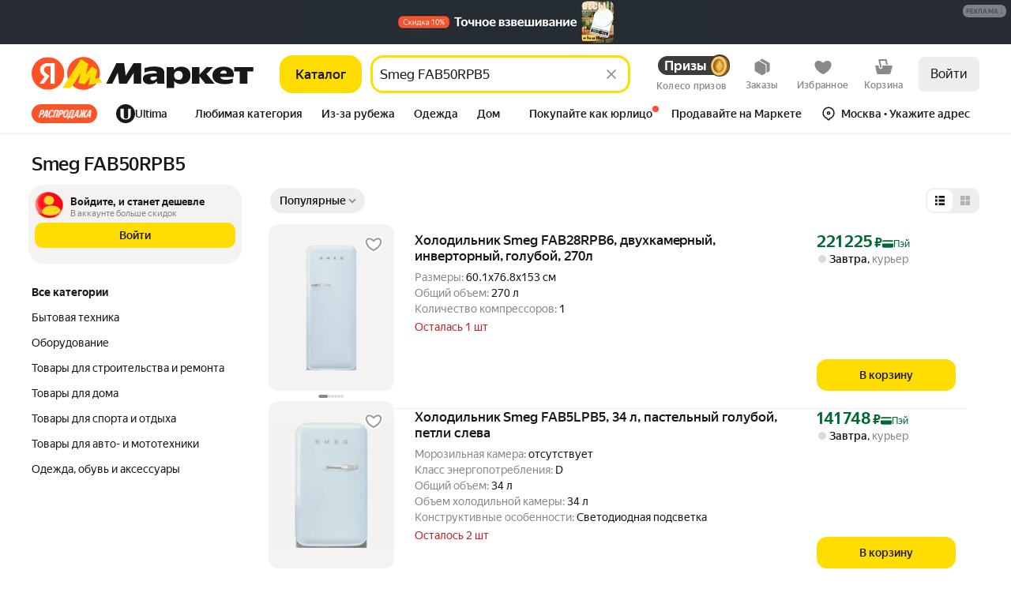

--- FILE ---
content_type: application/javascript; charset=utf-8
request_url: https://yastatic.net/s3/market-b2c-static-production/white-desktop/browser-light/browser-light.browser.search_marketfront_HighRelevanceNotification.4f9a3bb.js
body_size: 17600
content:
(window.webpackJsonp=window.webpackJsonp||[]).push([[837],{10171:(function(t,e,n){"use strict";n.d(e,"a",(function(){return b}));var r=n(1527),i=n.n(r),a=(function(){return{groupType:"DEFAULT"}}),o=n(2811),u=n(9671),c=n(2805),_=n(2809),d=n(1529),l=n.n(d),s=n(2447),f=n(1528),O=n(1563),E=n.n(O),R=n(2803),A=n(2804),T=n(2810),p=n(2801),I=n(2807);function g(t){return t.itemsInfo.additionalOffers.map((function(t){return t.showPlaceId}))}var P=(function(t){function e(){return t.apply(this,arguments)||this}return l()(e,t),e})(E.a),S=(function(t){function e(){return t.apply(this,arguments)||this}return l()(e,t),e})(E.a),N=Object(s.createSelector)(A.a,p.a,(function(t,e){var n,r;return n=Object(c.a)(t,e),Object(_.a)(n,((r={})[u.c.BLUE_SET]=g,r),(function(){return[]}))}),(function(t,e,n){return n.filter((function(n){var r=Object(R.a)({collections:{offerShowPlace:t}},n);if(!r)return f.error(new P("Не найден showplace "+n)),!1;var i=Object(I.d)(r);return!!Object(T.a)({collections:{offer:e}},i)||(f.error(new S("Для showplace "+n+" не найден offer '"+i+"'")),!1)}))}));function b(t,e,n){var r,d,l=Object(c.a)(t,e),s=Object(_.a)(l,((r={})[u.c.BLUE_SET]=(function(){return Object(o.b)(n)}),r),(function(){return!0}))?N(t,e):[],f=[e].concat(s);return i()({},Object(_.a)(l,((d={})[u.c.BLUE_SET]=m,d),a),{showPlaceIds:f})}function m(){return{groupType:"SET"}}}),10222:(function(t,e,n){"use strict";n.r(e);var r=n(9854),i=n(1529),a=n.n(i),o=n(1690),u=n(1705),c=n(1716),_=n(1728),d=n(1528),l=n(1563),s=n.n(l),f=n(3335),O=n(1847),E=(function(t){function e(e){return t.call(this,"An error occurred while fetching search results sorted by price and default relevance.",e)||this}return a()(e,t),e})(s.a),R=n(3310),A=n(3248),T=n(6795),p=n.n(T),I=n(1527),g=n.n(I),P=n(1540),S=n.n(P),N=n(1536),b=n(2874),m=n(2399),L=n(3113),h=n(3111),v=n(2740),D=n(3461),C=n(6796),U=n.n(C),G={fetchDefaultRelevanceAction:O.A},y=Object(r.composeOverWidgetView)(Object(r.connect)((function(t,e){var n=t.visibleSearchResultId,r=t.wrapperProps,i=Object(h.a)({collections:e},n);return{visibleSearchResultId:n,wrapperProps:r,isLoading:Object(L.P)(i),isShow:Object(L.r)(i)}}),G,(function(t,e){var n=e.fetchDefaultRelevanceAction;return g()({},t,{fetchDefaultRelevance:(function(){return n({visibleSearchResultId:t.visibleSearchResultId})})})})),Object(m.a)((function(t){return t.isShow})),Object(N.withZone)({name:"HighRelevanceNotification",withVisibilitySensor:!0,mode:"both"},(function(){return{__baobabExperimentalNode:!0}})),b.a)((function(t){var e=t.isLoading,n=t.fetchDefaultRelevance;return S.a.createElement("div",{className:U.a.root},e?S.a.createElement("div",{className:U.a.loader}):S.a.createElement(S.a.Fragment,null,S.a.createElement(v.a,{id:D.f,fallback:"Самые подходящие товары."}),S.a.createElement(N.Zone,{name:"ShowAllButton",withClickSensor:!0,applyToRootChild:!0,mode:"both"},S.a.createElement("button",{className:U.a.button,onClick:n},S.a.createElement(v.a,{id:D.e,fallback:"Смотреть все"})))))}));e.default=r.Widget.describe({name:"@marketfront/HighRelevanceNotification",controller:p.a,view:y,reducers:{collections:{visibleSearchResult:A.a}},epics:{global:[].concat(R.a,[(function(t){return t.pipe(Object(_.a)(O.g),Object(c.b)((function(t){var e=t.payload;try{var n=e.visibleSearchResultId;return Object(o.a)(Object(O.B)({page:1,visibleSearchResultId:n,withResults:!0,notUpdateCollectionsIfEmpty:!0,searchPlaceAction:f.b}))}catch(t){return d.error(new E(t)),u.a}})))})])},meta:{team:"search"}})}),10347:(function(t,e,n){"use strict";n.d(e,"b",(function(){return o})),n.d(e,"a",(function(){return u}));var r=n(2447);Object.freeze({HEADER:1,SEARCH:2});var i=Object.freeze({HEADER_VENDOR_INCUT:1,HEADER_VENDOR_INCUT_WITH_BANNER:2,HEADER_SHOP_INCUT:4,HEADER_MEDIA_BANNER:8,SEARCH_POS1_SHOP_INCUT:16,SEARCH_POS1_MIMICRY:32,SEARCH_POS3_SHOP_INCUT:64,SEARCH_POS4_MIMICRY:128,SEARCH_POS8_MATERIALS:256,SEARCH_ANYPOS_MIMICRY:512,SEARCH_ANYPOS_SHOP_INCUT:1024,SEARCH_ANYPOS_VENDOR_INCUT:2048,SEARCH_ANYPOS_VENDOR_INCUT_WITH_BANNER:4096,SEARCH_ANYPOS_MATERIALS:8192});i.HEADER_VENDOR_INCUT,i.HEADER_VENDOR_INCUT_WITH_BANNER,i.SEARCH_POS1_SHOP_INCUT,i.SEARCH_POS8_MATERIALS,i.SEARCH_POS1_MIMICRY,n(10201),n(3297),n(3296);var a=n(3295),o=(function(t){return t.searchResult}),u=(function(t,e){return o(t)[e]});Object(r.createSelector)(u,a.e)}),10348:(function(t,e,n){"use strict";n.d(e,"m",(function(){return P})),n.d(e,"e",(function(){return S})),n.d(e,"t",(function(){return N})),n.d(e,"q",(function(){return b})),n.d(e,"f",(function(){return m})),n.d(e,"u",(function(){return L})),n.d(e,"a",(function(){return h})),n.d(e,"b",(function(){return v})),n.d(e,"v",(function(){return D})),n.d(e,"c",(function(){return C})),n.d(e,"h",(function(){return U})),n.d(e,"r",(function(){return G})),n.d(e,"w",(function(){return y})),n.d(e,"x",(function(){return k})),n.d(e,"j",(function(){return M})),n.d(e,"p",(function(){return j})),n.d(e,"d",(function(){return F})),n.d(e,"k",(function(){return Y})),n.d(e,"n",(function(){return w})),n.d(e,"g",(function(){return V})),n.d(e,"i",(function(){return x})),n.d(e,"s",(function(){return K})),n.d(e,"l",(function(){return B})),n.d(e,"o",(function(){return H})),n(2445),n(3309),n(2686),n(2151);var r=n(2174),i=n(2816),a=n.n(i),o=n(1952),u=n.n(o);n(3305);var c=n(2138),_=n.n(c),d=n(2761),l=n.n(d),s=n(3306),f=n.n(s),O=n(2134),E=n.n(O),R=n(3307),A=n.n(R),T=n(3308),p=n.n(T),I=l()([_()("subType"),A()(p.a,["color","image_picker"])]),g=n(3086),P=(function(t){return t.productId});_()("description");var S=(function(t){return t.filters});l()([(function(t,e){return void 0===e&&(e=I),(S(t)||g.a).filter(e)}),u()("values"),f.a,E()((function(t){return t.found>0})),Boolean]);var N=_()("titles.raw"),b=_()("skuShortTitles.raw"),m=(function(t){return t&&t.pictures&&t.pictures[0]}),L=(function(t){return t.vendorId});_()("pictures.0.original.url");var h=(function(t){return t.defaultShowPlaceId}),v=(function(t){return t.showPlaceIds}),D=(function(t){return t.warnings&&t.warnings.common}),C=(function(t){return t.categoryIds&&t.categoryIds[0]}),U=(function(t){return t.id}),G=(function(t){return t.slug}),y=(function(t){return{skuId:U(t),hid:C(t),slug:G(t),marketSkuCreator:t.creator}}),k=(function(t){return a()((function(t){return"prescription"===t.value}),Object(r.a)([],["specs","internal"],t)||[])}),M=(function(t){return t.navnodeIds[0]}),j=(function(t){return t.reasonsToBuy}),F=(function(t){return t.isExclusive}),Y=(function(t){return t.isVendorDocsVerified}),w=(function(t){return t.isRare}),V=(function(t){return t.hypeGoods}),x=(function(t){return!!t.isNew}),K=(function(t){return t.isSuperHypeGoods}),B=(function(t){return t.preciseRating}),H=(function(t){return t.ratingCount})}),10545:(function(t,e,n){"use strict";n.r(e),n.d(e,"getRouteByName",(function(){return p})),n.d(e,"buildUrl",(function(){return I})),n.d(e,"buildURL",(function(){return g})),n.d(e,"parseUrl",(function(){return P})),n.d(e,"parseUrlOptimized",(function(){return S})),n.d(e,"replaceParams",(function(){return N})),n.d(e,"pushParams",(function(){return b})),n.d(e,"assignLocation",(function(){return m}));var r,i=n(1724),a=n.n(i),o=n(1873),u=n(1874),c=n.n(u),_=n(1869),d=n.n(_),l=n(1872),s=n(1913),f=["hash"],O=o.a,E=o.a;if(l.b){var R=window.__ROUTES__;r=new d.a,O=(function(t){var e=R[t];e&&(r.addRoute(e),delete R[t])}),E=(function(){for(var t=0,e=Object.values(R);t<e.length;t++){var n=e[t];r.addRoute(n)}E=o.a,O=o.a})}else r=require("@yandex-market/stout").router;var A=(function(t,e,n){if(void 0===e&&(e={}),!t)return null;var r=t.build(e);return c()(r)?null:c()(n)?r:r+"#"+n}),T=(function(t){var e,n=t.params,r=void 0===n?{}:n,i=t.anchor;return r.hash,{paramsFiltered:a()(r,f),anchorNew:(null==(e=r.hash)?void 0:e.hash)||i}}),p=(function(t){return O(t),r.getRouteByName(t)}),I=(function(t,e,n){var r=p(t),i=T({params:e,anchor:n});return A(r,i.paramsFiltered,i.anchorNew)}),g=I,P=(function(t,e){void 0===e&&(e=!1),e||E();var n=r&&r.findFirst?r.findFirst(t):null;return n?{pageId:n[0].getName(),params:n[1]}:null}),S=(function(t){var e=t.url;return t.expectedPageIds.filter(Boolean).forEach(O),P(e,!0)}),N=(function(t,e,n){if(void 0===e&&(e={}),!l.c){var r=I(t,e,n);void 0===n&&(r+=window.location.hash),window.history&&Object(s.windowHistoryReplaceState)({pageId:t,pageParams:e},document.title,r)}}),b=(function(t,e,n){if(void 0===e&&(e={}),!l.c){var r=I(t,e,n);void 0===n&&(r+=window.location.hash),window.history&&Object(s.windowHistoryPushState)({pageId:t,pageParams:e},document.title,r)}}),m=(function(t,e,n){if(void 0===e&&(e={}),!l.c){var r=I(t,e,n);window.location&&Object(s.windowLocationAssign)({url:r})}})}),10549:(function(t,e,n){"use strict";n.d(e,"d",(function(){return a})),n.d(e,"b",(function(){return o})),n.d(e,"c",(function(){return u})),n.d(e,"a",(function(){return c}));var r=n(2447),i=(function(t){return"object"==typeof t?t.value:t}),a=(function(t){var e=t.collections,n=e.experimentFlag,r=e.expFlags;return[n,r].find((function(t){return"object"==typeof t&&Object.keys(t).length>0}))||n||r}),o=(function(t,e){var n=a(t);if(n)return n[e]}),u=(function(t,e){var n=o(t,e);if(n)return i(n)}),c=(function(t,e){return!!o(t,e)});Object(r.createSelector)(a,(function(t){return t?Object.keys(t).reduce((function(e,n){var r=i(t[n]);return e[n]=r,e}),{}):{}}))}),10590:(function(t,e,n){"use strict";n.d(e,"a",(function(){return c})),n.d(e,"b",(function(){return _})),n(3120);var r=n(3293),i=n(2290),a=n(10549),o=n(2726),u=n(3123),c=(function(t){var e=t.withFetch,n=t.withResults,r=t.debounce,i=t.redirect,a=t.isRadioAsBubble,o=t.isEnumAsBubble,u=t.withFilterPopup,c=t.isInFilterPopup,_=t.forceChooseAllGroup,d=t.enumAllValuesContainerStyles,l=t.isAsControlCards,s=t.keepFilterValuesOrderFromServer;return{withFetch:void 0!==e&&e,withResults:void 0!==n&&n,debounce:void 0===r?0:r,redirect:void 0!==i&&i,isRadioAsBubble:void 0!==a&&a,isEnumAsBubble:void 0!==o&&o,withFilterPopup:void 0!==u&&u,isInFilterPopup:void 0!==c&&c,forceChooseAllGroup:void 0!==_&&_,enumAllValuesContainerStyles:void 0===d?void 0:d,isAsControlCards:void 0!==l&&l,keepFilterValuesOrderFromServer:void 0!==s&&s}}),_=(function(t){var e,n,c,_,d,l=Object(a.a)({collections:t},"all_truth_express");return(d={})[o.a.DELIVERY_INTERVAL]=((e={})[String(12)]=Object(i.c)(t,{id:l?r.u:r.v,fallback:l?u.f[o.a.DELIVERY_INTERVAL][String(14)]:u.f[o.a.DELIVERY_INTERVAL][String(12)]}),e[String(0)]=Object(i.c)(t,{id:r.E,fallback:u.f[o.a.DELIVERY_INTERVAL][String(0)]}),e[String(1)]=Object(i.c)(t,{id:r.F,fallback:u.f[o.a.DELIVERY_INTERVAL][String(1)]}),e[String(2)]=Object(i.c)(t,{id:r.K,fallback:u.f[o.a.DELIVERY_INTERVAL][String(2)]}),e[String(5)]=Object(i.c)(t,{id:r.H,fallback:u.f[o.a.DELIVERY_INTERVAL][String(5)]}),e[String(7)]=Object(i.c)(t,{id:r.I,fallback:u.f[o.a.DELIVERY_INTERVAL][String(7)]}),e[String(-1)]=Object(i.c)(t,{id:r.b,fallback:u.e}),e[u.b]=Object(i.c)(t,{id:r.b,fallback:u.e}),e),d[o.a.OFFER_SHIPPING]=((n={delivery:Object(i.c)(t,{id:r.e,fallback:u.f[o.a.OFFER_SHIPPING].delivery}),pickup:Object(i.c)(t,{id:r.G,fallback:u.f[o.a.OFFER_SHIPPING].pickup}),post:Object(i.c)(t,{id:r.f,fallback:u.f[o.a.OFFER_SHIPPING].post}),store:Object(i.c)(t,{id:r.w,fallback:u.f[o.a.OFFER_SHIPPING].store})})[u.b]=Object(i.c)(t,{id:r.b,fallback:u.e}),n),d[o.a.INCLUDED_IN_PRICE]=((c={delivery:Object(i.c)(t,{id:r.n,fallback:u.f[o.a.INCLUDED_IN_PRICE].delivery}),pickup:Object(i.c)(t,{id:r.o,fallback:u.f[o.a.INCLUDED_IN_PRICE].pickup})})[u.b]=Object(i.c)(t,{id:r.i,fallback:u.f[o.a.INCLUDED_IN_PRICE][u.b]}),c),d.HUMANIZE_ANY_FILTER_VALUES=((_={})[String(0)]=Object(i.c)(t,{id:r.t,fallback:u.d[String(0)]}),_[String(1)]=Object(i.c)(t,{id:r.L,fallback:u.d[String(1)]}),_[u.b]=Object(i.c)(t,{id:r.b,fallback:u.e}),_),d.OTHER_VALUES={FROM:Object(i.c)(t,{id:r.l,fallback:u.i.FROM}),UNTIL:Object(i.c)(t,{id:r.J,fallback:u.i.UNTIL}),READY:Object(i.c)(t,{id:r.z,fallback:u.i.READY}),MORE:Object(i.c)(t,{id:r.s,fallback:u.i.MORE}),LESS:Object(i.c)(t,{id:r.r,fallback:u.i.LESS}),FIND:Object(i.c)(t,{id:r.j,fallback:u.i.FIND}),SHOW_ALL:Object(i.c)(t,{id:r.A,fallback:u.i.SHOW_ALL})},d})}),10616:(function(t,e,n){"use strict";n.d(e,"a",(function(){return u})),n.d(e,"b",(function(){return c}));var r=n(1527),i=n.n(r),a=n(2681),o=i()({INDEX:"market:index",CART:"market:cart",MF_CART:"market:mf-cart",CHECKOUT:"market:my-checkout",CHECKOUT2:"market:my-checkout",CONSTRUCTOR:"market:constructor",BUSINESS:"market:business",BUSINESS_CATALOG:"market:business-catalog",BUSINESS_REVIEWS:"market:business-reviews",OFFER:"market:offer",PRODUCT:"market:product",PRODUCT_OSKU:"market:product-osku"},a.a);i()({INDEX:"touch:index",CART:"touch:cart",MF_CART:"market:mf-cart",CHECKOUT:"touch:my-checkout",CHECKOUT2:"touch:my-checkout",CONSTRUCTOR:"market:constructor",BUSINESS:"market:business",BUSINESS_CATALOG:"touch:business-catalog",BUSINESS_REVIEWS:"market:business-reviews",SEARCH:"touch:search",YANDEX_MARKET_LIST:"touch:list",OFFER:"touch:offer",PRODUCT:"touch:product",PRODUCT_OSKU:"touch:product-osku"},a.b);var u=i()({},o,{INDEX:"market:index",PRODUCT:"market:product",PRODUCT_REVIEWS:"market:product-reviews",PRODUCT_SPEC:"market:product-spec",PRODUCT_OFFERS:"market:product-offers",PRODUCT_SPECIAL:"market:product-special",PRODUCT_QUESTIONS:"market:product-questions",OFFERS:"market:offers",PRODUCT_GEO:"market:product-geo",CATALOG:"market:catalog",LIST:"market:list",VENDOR_LINE:"market:vendor-line",SEARCH:"market:search",BRANDS:"market:brands",SHOP:"market:shop",OFFER:"market:offer",PROMO:"market:promo",OUTLET:"market:outlet",ORDER_CONDITIONS:"market:order-conditions",ORDER_CONDITIONS_CARGO:"market:order-conditions-cargo",ORDER_CONDITIONS_EXCLUDE:"market:order-conditions-exclude",INFO_BY_OFFERS:"market:info-by-offers",ORDERS:"market:orders",ORDER:"market:order",ORDER_MAP:"market:order-map",WISHLIST:"market:wishlist",INFO_BY_ORDER:"market:info-by-order",ORDER_RECEIPT:"market:order-receipt",ORDER_RECEIPT_FILE:"market:order-receipt-file",ORDER_WARRANTY_FILE:"market:order-warranty-file",ORDERS_TRACK:"market:order-track",ORDER_TRACKING:"market:order-tracking",MY_SETTINGS:"market:my-settings",LOGIN:"external:passport-auth",PROMOCODES:"market:personal-promocodes",CATEGORY_QUESTIONS:"market:category-questions",GEO:"market:geo",PURCHASED:"touch:purchased",VACANCIES:"external:jobs-vacancies-dev",CERTIFICATE_RULES:"market:certificate-rules",SPECIAL:"market:special",SPECIAL_FREE_DELIVERY:"market:special-free-delivery",ERROR:"market:error",SUPPORT_FEEDBACK:"external:support-feedback",SKU:"market:product",YANDEX_MARKET_TERMS_OF_USE:"external:terms-of-use",YANDEX_MARKET_FOR_BUSINESS_TERMS_OF_USE:"external:marketplace-for-business-terms-of-use",YANDEX_RULES:"external:yandex-rules",YANDEX_TERMS_OF_US:"external:yandex-terms-of-use",YANDEX_CONFIDENTIAL_INFO:"external:confidential-info",DEALS:"market:deals",WELCOME_CASHBACK_RULES:"external:market-welcome-cashback",SUPPORT_ORDER_STATUS:"external:support-order-status",SUPPORT_ORDER_STATUS_TLD:"external:support-order-status-tld",YANDEX_MARKET_SUPPORT_TROUBLESHOOTING:"external:support-troubleshooting",YANDEX_MARKET_SUPPORT_TROUBLESHOOTING_TLD:"external:support-troubleshooting-tld",SUPPORT_BUY_CHANGE_DATE:"external:support-buy-change-date",SUPPORT_BUY_CHANGE_DATE_TLD:"external:support-buy-change-date-tld",YANDEX_CORE_SUPPORT_RETURN:"external:support-market-return",YANDEX_CORE_SUPPORT_RETURN_TLD:"external:support-market-return-tld",YANDEX_CORE_SUPPORT_DISCOUNT_TLD:"external:support-market-discounts-tld",M2B_YANDEX_CORE_SUPPORT_DISCOUNT_TLD:"external:m2b-support-market-discounts-tld",M2B_LEGAL_OFFERTA:"external:m2b-legal-offerta-tld",YANDEX_ORDER_DIGITAL_SUPPORT:"external:yandex-order-support",YANDEX_MAIN:"external:yandex",YA_MAIN:"external:ya",EDIT_ORDER:"market:edit-order",MY_RETURNS:"market:my-returns",CREATE_RETURN:"market:create-return",RETURN_SHIPMENT_CHECK_SENDING_FORM:"external:return-shipment-check-sending-form",YANDEX_MARKET:"market:index",YANDEX_MARKET_DEALS:"market:deals",YANDEX_MARKET_SPECIAL:"market:special",YANDEX_MARKET_OFFER:"market:offer",YANDEX_MARKET_PRODUCT:"market:product",YANDEX_MARKET_PRODUCT_REVIEWS:"market:product-reviews",YANDEX_MARKET_PRODUCT_SPECS:"market:product-spec",YANDEX_MARKET_TASKS:"market:my-tasks",COMPARE:"market:compare",YANDEX_MARKET_LIVE:"market:live",YANDEX_MARKET_LIST:"market:list",YANDEX_MARKET_LIST_NO_SLUG:"market:list-no-slug",YANDEX_MARKET_CATALOG:"market:catalog",YANDEX_MARKET_BUY_FOR_BUSINESS:"market:buy-for-business",YANDEX_MARKET_WISHLIST:"market:wishlist",YANDEX_MARKET_SKU:"market:product",YANDEX_MARKET_PRODUCT_REVIEWS_ADD:"market:product-reviews-add",YANDEX_MARKET_ORDER:"market:order",YANDEX_MARKET_ORDER_CONDITIONS:"market:order-conditions",YANDEX_MARKET_ORDERS:"market:orders",YANDEX_MARKET_INDEX:"market:index",YANDEX_MARKET_SEARCH:"market:search",YANDEX_MARKET_ORDER_RECEIPT_FILE:"market:order-receipt",YANDEX_MARKET_ORDER_WARRANTY_FILE:"market:order-warranty-file",YANDEX_MARKET_MY_SETTINGS:"market:my-settings",YANDEX_MARKET_BRAND:"market:brands",EXTERNAL_YANDEX_MARKET_SPECIAL:"external:special",YANDEX_FORMS:"external:yandex-survey",LOGOUT:"external:passport-logout",ORDER_EDIT_DELIVERY_ADDRESS:"market:order-edit-delivery-address",SKU_REVIEWS:"market:product-reviews",SKU_SPECS:"market:product-spec",CATALOG_MAIN:"market:catalog",ORDERS_CONFIRMATION:"market:orders-confirmation",ORDERS_CROSSBORDER_DOCUMENTS:"market:orders-crossborder-documents",TERMS_OF_USE:"external:terms-of-use",TERMS_OF_USE_BERU_PLUS:"external:terms-of-use-beru-plus",TERMS_OF_USE_ACCOUNT_POLICY:"external:terms-of-use-account-policy",TRUST:"external:trust",YANDEX_PASSPORT:"external:yandex-passport",YANDEX_SUPPORT_MARKET:"external:support-market",YANDEX_SUPPORT_MARKET_TLD:"external:support-market-tld",SUPPORT_MARKET_YANDEX_GO_TLD:"external:support-market-yandex-go-tld",SUPPORT_MARKET_YANDEX_GO_RETURNS_TLD:"external:support-market-yandex-go-returns-tld",YANDEX_SUPPORT_RETURNS:"external:support-market-return",YANDEX_SUPPORT_SERVICE:"external:support-service",YANDEX_START:"external:start",YANDEX_PLUS_PROMO:"external:ya-plus",YANDEX_PLUS_CONDITIONS:"external:ya-plus-conditions",YANDEX_PLUS_PRIVILEGES:"external:ya-plus-privilege",YANDEX_MARKET_GUARANTEE:"external:market-guarantee",YANDEX_MARKET_ORDER_TERMS:"external:market-order-users-terms",YANDEX_ON_DEMAND_PROXY:"external:yandex-on-demand-proxy",SUPPLIER:"pokupki:supplier",DSBS:"pokupki:dsbs",TSUM_TRACE_ROUTE:"external:tsum-trace-route",BRAND:"market:brands",BRAND_ADDITIONAL:"market:brands",BRAND_VIDEO:"market:brands",BRAND_VIDEOS:"market:brands",PRODUCT_REVIEWS_ADD:"market:product-reviews-add",SUPPORT_ORDER_DELIVERY:"external:support-order-delivery",YANDEX_MARKET_SUPPORT_ORDER_DELIVERY:"external:white-market-support-order-delivery",SUPPORT_SBER_PRIME:"external:support-sber-prime",MUSIC_SUBSCRIPTIONS:"external:music-subscriptions",SEARCH_SUGGEST:"external:suggest-market-rich-blue",SEARCH_SUGGEST_HISTORY:"external:search-suggest-history",SUGGEST_MARKET:"external:suggest-market",SUGGEST_MARKET_RICH:"external:suggest-market-rich",MOBILE_APP:"external:redirect-appmetrica",APP_STORE:"external:app-deep-link",HELP_INSTALLATION:"external:help-installation",YANDEX_PLUS:"external:yandex-plus",CART_ADD_EMBED:"market:cart-add-embed",RETURN_PDF_API:"api:return-order-attachments-download",RETURN_M2B_PDF_UPLOAD_API:"api:m2b-file-upload",OUTLET_PAGE:"market:outlet",SUPPORT_RETURNS:"external:support-return-terms",SUPPORT_RETURN_TERMS_HOW_TO:"external:support-return-terms-how-to",SUPPORT_RETURN_TERMS_MONEY:"external:support-return-terms-money",SUPPORT_RETURNS_SHOPS_TLD:"external:support-returns-tld",SUPPORT_OPINIONS:"external:support-opinions-discussion-rules",SUPPORT_ALCOHOL_MERCHANTS:"external:support-alcohol-merchants",YANDEX_HELP:"external:yandex-help",BLANK:"market:blank",OTRACE:"external:otrace",LMS_STOCK:"external:lms-stock",LMS_STOCK_WIKI:"external:lms-stock-wiki",SPLIT_YANDEX_MARKET:"external:split-market-landing",SPLIT_YANDEX_MARKET_GO:"external:split-market-go-landing",ON_DEMAND_REDIRECT_PAGE:"market:on-demand-redirect-page",YANDEX_MAPS_OUTLET:"external:yandex-maps-outlet",YANDEX_MAPS_ROUTE_OUTLET:"external:ymaps-outlet-route",YANDEX_SEARCH:"external:yandex-search",YANDEX_MARKET_CATEGORY_QUESTION:"market:category-question",YANDEX_MARKET_CATEGORY_QUESTIONS:"market:category-questions",CATALOG_NO_SLUG:"market:catalog-no-slug",EXTERNAL_YANDEX_SEARCH:"external:yandex-search-web",EXTERNAL_APP_ADJUST_SHORT_LINK:"external:app-adjust-short-link",ADMIN_MARKET_LOYALTY:"external:admin-market-loyalty",BUNDLE_CLICK_OUT:"market:bundle-clickout",EXTERNAL_YANDEX_MARKET_BUY_FOR_BUSINESS:"external:buy-for-business",EXTERNAL_M2B:"external:m2b",EXTERNAL_M2B_SUPPORT_FORM:"external:m2b-support-form",EXTERNAL_M2B_GO:"external:m2b-go-business",EXTERNAL_M2B_EDO:"external:m2b-edo",EXTERNAL_MDS:"external:mds",CABINET_ANSWERS:"market:my-answers",BUYOUT:"market:buyout"}),c={}}),10716:(function(t,e,n){"use strict";n.d(e,"b",(function(){return u})),n.d(e,"e",(function(){return c})),n.d(e,"f",(function(){return _})),n.d(e,"a",(function(){return d})),n.d(e,"d",(function(){return l})),n.d(e,"g",(function(){return s})),n.d(e,"c",(function(){return f})),n(1527);var r=n(2813),i=n.n(r),a=n(2138),o=n.n(a);n(2404),n(2437),n(2440);var u=o()("currentPrice"),c=o()("oldPrice"),_=o()("priceWithoutVat");o()("vat");var d=o()("absolute"),l=o()("oldDiscountPrice");o()("percent");var s=i()(["currentPrice","value"]),f=(function(t){return t.isPersonal})}),1872:(function(t,e,n){"use strict";n.d(e,"b",(function(){return r})),n.d(e,"c",(function(){return i})),n.d(e,"a",(function(){return a}));var r=!0,i=!1,a="X-Market-App-Version"}),1873:(function(t,e,n){"use strict";e.a=(function(){})}),1874:(function(t,e,n){"use strict";e.__esModule=!0,e.default=void 0;var r,i=(r=n(1875))&&r.__esModule?r:{default:r};e.default=i.default}),1938:(function(t,e,n){"use strict";n.d(e,"a",(function(){return a})),n.d(e,"b",(function(){return o})),n.d(e,"e",(function(){return u})),n.d(e,"c",(function(){return c})),n.d(e,"d",(function(){return l})),n.d(e,"f",(function(){return O})),n.d(e,"i",(function(){return E})),n.d(e,"g",(function(){return R})),n.d(e,"h",(function(){return A}));var r,i=n(1820),a="page/PAGE_CHANGE",o="page/PAGE_CHANGE_BACK",u="page/PAGE_REDIRECT",c="page/PAGE_CHANGE_SILENT",_="page/INIT_ROUTE_SYNC",d="page/PAGE_TOGGLE_LOADING",l="@marketfront/page/INIT",s="@marketfront/page/SET_DOC_TITLE",f=Object(i.createActions)(((r={})[a]=(function(t){return Object(i.action)({pageId:t.pageId,params:t.params},t.meta)}),r[c]=(function(t){return Object(i.action)({pageId:t.pageId,params:t.params},t.meta)}),r[_]=i.empty,r[u]=(function(t){var e=t.url,n=t.target;return Object(i.action)({url:e,target:void 0!==n?n:"_self"})}),r[d]=i.empty,r[o]=(function(t){return Object(i.action)({delta:t})}),r[l]=(function(t){return Object(i.action)(t)}),r[s]=(function(t){return Object(i.action)(t)}),r)),O=f[a],E=(f[c],f[_],f[u]),R=(f[d],f[o]),A=f[l];f[s]}),1939:(function(t,e,n){"use strict";n.d(e,"a",(function(){return r})),n.d(e,"b",(function(){return i}));var r=(function(t){for(var e=arguments.length,n=Array(e>1?e-1:0),r=1;r<e;r++)n[r-1]=arguments[r];requestAnimationFrame((function(){setTimeout.apply(void 0,[t,0].concat(n))}))}),i=(function(t){return (function(){for(var e=arguments.length,n=Array(e),i=0;i<e;i++)n[i]=arguments[i];return r.apply(void 0,[t].concat(n))})})}),1940:(function(t,e,n){"use strict";n.d(e,"b",(function(){return _})),n.d(e,"a",(function(){return d})),n.d(e,"c",(function(){return s})),n.d(e,"e",(function(){return f})),n.d(e,"d",(function(){return O}));var r,i=n(1527),a=n.n(i),o=n(1941),u=n(1820),c="NAVIGATE",_="NAVIGATE_WITH_MIDDLE_BUTTON",d="NAVIGATE_WITH_CONTEXT_MENU",l=Object(u.createActions)(((r={})[c]=(function(t,e){return Object(u.action)(t,Object(o.a)(e)?a()({},e,{withSyncMetrikaCall:!0}):{withSyncMetrikaCall:!0})}),r[_]=(function(t){return Object(u.action)(t)}),r[d]=(function(t){return Object(u.action)(t)}),r)),s=l[c],f=l[_],O=l[d]}),1941:(function(t,e,n){"use strict";function r(t){return null!=t&&"object"==typeof t}n.d(e,"a",(function(){return r}))}),1947:(function(t,e,n){"use strict";n.d(e,"a",(function(){return a}));var r=n(1949),i=n(1948);function a(t){return Object(i.a)(t)||Object(r.a)(t)}}),1948:(function(t,e,n){"use strict";function r(t){return null===t}n.d(e,"a",(function(){return r}))}),1949:(function(t,e,n){"use strict";function r(t){return void 0===t}n.d(e,"a",(function(){return r}))}),2154:(function(t,e,n){"use strict";var r=n(2079),i=n.n(r),a=n(1562);e.a=(function(t){return Object(a.invariant)("function"==typeof t),Object(a.invariant)(1==arguments.length),i()(t)})}),2159:(function(t,e,n){"use strict";Object.defineProperty(e,"__esModule",{value:!0}),e.VIEW_PLATFORM_TYPE=e.WEB_PLATFORM_OPPOSITE_MAP=e.WEB_VIEW_PLATFORM_TYPE=e.WEB_VIEW=e.INTEGRATION_PLATFORM_TYPE=e.APP_CLIENT_PLATFORM_TYPE=e.APP_PLATFORM_GROUP_EDA_INTEGRATION=e.APP_PLATFORM_GROUP_LAVKA_INTEGRATION=e.APP_PLATFORM_GROUP_GO_INTEGRATION=e.APP_PLATFORM_GROUP_GO=e.APP_PLATFORM_INTEGRATION_ANDROID=e.APP_PLATFORM_INTEGRATION_IOS=e.APP_PLATFORM_GO_ANDROID=e.APP_PLATFORM_GO_IOS=e.APP_PLATFORM_GROUP_MOBILE=e.APP_PLATFORM_ANDROID=e.APP_PLATFORM_IOS=e.PLATFORM_GROUP_WEB=e.PLATFORM_TYPE_ANY=e.PLATFORM_TYPE=e.PROJECT_TYPE=void 0;var r=n(2160);Object.defineProperty(e,"PLATFORM_TYPE",{enumerable:!0,get:(function(){return r.PLATFORM_TYPE})}),Object.defineProperty(e,"PLATFORM_TYPE_ANY",{enumerable:!0,get:(function(){return r.PLATFORM_TYPE_ANY})}),Object.defineProperty(e,"PLATFORM_GROUP_WEB",{enumerable:!0,get:(function(){return r.PLATFORM_GROUP_WEB})}),Object.defineProperty(e,"WEB_VIEW",{enumerable:!0,get:(function(){return r.WEB_VIEW})}),Object.defineProperty(e,"WEB_VIEW_PLATFORM_TYPE",{enumerable:!0,get:(function(){return r.WEB_VIEW_PLATFORM_TYPE})}),Object.defineProperty(e,"WEB_PLATFORM_OPPOSITE_MAP",{enumerable:!0,get:(function(){return r.WEB_PLATFORM_OPPOSITE_MAP})});var i=n(2161);Object.defineProperty(e,"APP_PLATFORM_IOS",{enumerable:!0,get:(function(){return i.APP_PLATFORM_IOS})}),Object.defineProperty(e,"APP_PLATFORM_ANDROID",{enumerable:!0,get:(function(){return i.APP_PLATFORM_ANDROID})}),Object.defineProperty(e,"APP_PLATFORM_GROUP_MOBILE",{enumerable:!0,get:(function(){return i.APP_PLATFORM_GROUP_MOBILE})});var a=n(2162);Object.defineProperty(e,"APP_PLATFORM_GO_IOS",{enumerable:!0,get:(function(){return a.APP_PLATFORM_GO_IOS})}),Object.defineProperty(e,"APP_PLATFORM_GO_ANDROID",{enumerable:!0,get:(function(){return a.APP_PLATFORM_GO_ANDROID})}),Object.defineProperty(e,"APP_PLATFORM_INTEGRATION_IOS",{enumerable:!0,get:(function(){return a.APP_PLATFORM_INTEGRATION_IOS})}),Object.defineProperty(e,"APP_PLATFORM_INTEGRATION_ANDROID",{enumerable:!0,get:(function(){return a.APP_PLATFORM_INTEGRATION_ANDROID})}),Object.defineProperty(e,"APP_PLATFORM_GROUP_GO",{enumerable:!0,get:(function(){return a.APP_PLATFORM_GROUP_GO})}),Object.defineProperty(e,"APP_PLATFORM_GROUP_GO_INTEGRATION",{enumerable:!0,get:(function(){return a.APP_PLATFORM_GROUP_GO_INTEGRATION})}),Object.defineProperty(e,"APP_PLATFORM_GROUP_LAVKA_INTEGRATION",{enumerable:!0,get:(function(){return a.APP_PLATFORM_GROUP_LAVKA_INTEGRATION})}),Object.defineProperty(e,"APP_PLATFORM_GROUP_EDA_INTEGRATION",{enumerable:!0,get:(function(){return a.APP_PLATFORM_GROUP_EDA_INTEGRATION})}),Object.defineProperty(e,"INTEGRATION_PLATFORM_TYPE",{enumerable:!0,get:(function(){return a.INTEGRATION_PLATFORM_TYPE})});var o=n(2163);Object.defineProperty(e,"PROJECT_TYPE",{enumerable:!0,get:(function(){return o.PROJECT_TYPE})}),Object.defineProperty(e,"APP_CLIENT_PLATFORM_TYPE",{enumerable:!0,get:(function(){return o.APP_CLIENT_PLATFORM_TYPE})}),Object.defineProperty(e,"VIEW_PLATFORM_TYPE",{enumerable:!0,get:(function(){return o.VIEW_PLATFORM_TYPE})})}),2160:(function(t,e,n){"use strict";var r;Object.defineProperty(e,"__esModule",{value:!0}),e.WEB_PLATFORM_OPPOSITE_MAP=e.WEB_VIEW_PLATFORM_TYPE=e.WEB_VIEW=e.PLATFORM_GROUP_WEB=e.PLATFORM_TYPE_ANY=e.PLATFORM_TYPE=void 0,e.PLATFORM_TYPE={DESKTOP:"desktop",TOUCH:"touch",API:"api"},e.PLATFORM_TYPE_ANY="any",e.PLATFORM_GROUP_WEB="web",e.WEB_VIEW="web_view",e.WEB_VIEW_PLATFORM_TYPE={WEB_VIEW:e.WEB_VIEW},e.WEB_PLATFORM_OPPOSITE_MAP=((r={})[e.PLATFORM_TYPE.TOUCH]=e.PLATFORM_TYPE.DESKTOP,r[e.PLATFORM_TYPE.DESKTOP]=e.PLATFORM_TYPE.TOUCH,r)}),2161:(function(t,e,n){"use strict";Object.defineProperty(e,"__esModule",{value:!0}),e.APP_PLATFORM_GROUP_MOBILE=e.APP_PLATFORM_ANDROID=e.APP_PLATFORM_IOS=void 0,e.APP_PLATFORM_IOS="ios",e.APP_PLATFORM_ANDROID="android",e.APP_PLATFORM_GROUP_MOBILE="mobile"}),2162:(function(t,e,n){"use strict";Object.defineProperty(e,"__esModule",{value:!0}),e.INTEGRATION_PLATFORM_TYPE=e.MARKET_INTEGRATION_CLIENT=e.INTEGRATION_CLIENT_UNKNOWN=e.INTEGRATION_CLIENT_ANDROID=e.INTEGRATION_CLIENT_IOS=e.APP_PLATFORM_GROUP_EDA_INTEGRATION=e.APP_PLATFORM_GROUP_LAVKA_INTEGRATION=e.APP_PLATFORM_GROUP_GO_INTEGRATION=e.APP_PLATFORM_GROUP_GO=e.APP_PLATFORM_INTEGRATION_ANDROID=e.APP_PLATFORM_INTEGRATION_IOS=e.APP_PLATFORM_GO_ANDROID=e.APP_PLATFORM_GO_IOS=void 0,e.APP_PLATFORM_GO_IOS="go_ios",e.APP_PLATFORM_GO_ANDROID="go_android",e.APP_PLATFORM_INTEGRATION_IOS="integration_ios",e.APP_PLATFORM_INTEGRATION_ANDROID="integration_android",e.APP_PLATFORM_GROUP_GO="go",e.APP_PLATFORM_GROUP_GO_INTEGRATION="go",e.APP_PLATFORM_GROUP_LAVKA_INTEGRATION="lavka_integration",e.APP_PLATFORM_GROUP_EDA_INTEGRATION="eda_integration",e.INTEGRATION_CLIENT_IOS="ios",e.INTEGRATION_CLIENT_ANDROID="android",e.INTEGRATION_CLIENT_UNKNOWN="unknown",e.MARKET_INTEGRATION_CLIENT={IOS:e.INTEGRATION_CLIENT_IOS,ANDROID:e.INTEGRATION_CLIENT_ANDROID,UNKNOWN:e.INTEGRATION_CLIENT_UNKNOWN},e.INTEGRATION_PLATFORM_TYPE={INTEGRATION_IOS:e.APP_PLATFORM_INTEGRATION_IOS,INTEGRATION_ANDROID:e.APP_PLATFORM_INTEGRATION_ANDROID}}),2163:(function(t,e,n){"use strict";Object.defineProperty(e,"__esModule",{value:!0}),e.PlatformX=e.VIEW_PLATFORM_TYPE=e.APP_CLIENT_PLATFORM_TYPE=e.PROJECT_TYPE=void 0;var r,i=n(2160),a=n(2161),o=n(2162);e.PROJECT_TYPE={BUSINESS:"business",MARKET:"market",API:"api"},e.APP_CLIENT_PLATFORM_TYPE={IOS:a.APP_PLATFORM_IOS,ANDROID:a.APP_PLATFORM_ANDROID,GO:o.APP_PLATFORM_GROUP_GO,GO_IOS:o.APP_PLATFORM_GO_IOS,GO_ANDROID:o.APP_PLATFORM_GO_ANDROID},e.VIEW_PLATFORM_TYPE={DESKTOP:i.PLATFORM_TYPE.DESKTOP,TOUCH:i.PLATFORM_TYPE.TOUCH,MOBILE:a.APP_PLATFORM_GROUP_MOBILE},(r=e.PlatformX||(e.PlatformX={})).AppIOS="IOS",r.AppAndroid="ANDROID",r.WebDesktop="DESKTOP",r.WebTouch="TOUCH",r.IntLavkaIOS="YANDEX_LAVKA_IOS",r.IntLavkaAndroid="YANDEX_LAVKA_ANDROID",r.IntGoIOS="YANDEX_GO_IOS",r.IntGoAndroid="YANDEX_GO_ANDROID",r.IntEdaIOS="YANDEX_EDA_IOS",r.IntEdaAndroid="YANDEX_EDA_ANDROID",r.IntDeliveryClubIOS="DELIVERY_CLUB_IOS",r.IntDeliveryClubAndroid="DELIVERY_CLUB_ANDROID",r.IntTelegramIOS="TELEGRAM_IOS",r.IntTelegramAndroid="TELEGRAM_ANDROID",r.Unknown="UNKNOWN"}),2172:(function(t,e,n){"use strict";n.d(e,"a",(function(){return f})),n.d(e,"b",(function(){return O})),n.d(e,"c",(function(){return E}));var r=n(1527),i=n.n(r),a=n(1724),o=n.n(a),u=n(1540),c=n.n(u),_=n(1943),d=n(2173),l=n.n(d),s=["flexDirection","gap","rowGap","paddingX","paddingY","paddingTop","paddingRight","paddingBottom","paddingLeft","marginTop","marginRight","marginBottom","marginLeft","justifyContent","alignItems","wrap","hidden","className","as","children","withoutDefaultFlex"];function f(t){var e=t.flexDirection,n=t.gap,r=void 0===n?0:n,a=t.rowGap,d=t.paddingX,f=void 0===d?0:d,O=t.paddingY,E=void 0===O?0:O,R=t.paddingTop,A=void 0===R?0:R,T=t.paddingRight,p=void 0===T?0:T,I=t.paddingBottom,g=void 0===I?0:I,P=t.paddingLeft,S=void 0===P?0:P,N=t.marginTop,b=void 0===N?0:N,m=t.marginRight,L=void 0===m?0:m,h=t.marginBottom,v=void 0===h?0:h,D=t.marginLeft,C=void 0===D?0:D,U=t.justifyContent,G=void 0===U?"normal":U,y=t.alignItems,k=void 0===y?"normal":y,M=t.wrap,j=void 0!==M&&M,F=t.hidden,Y=t.className,w=t.as,V=void 0===w?"div":w,x=t.children,K=t.withoutDefaultFlex,B=o()(t,s),H=Object(u.useMemo)((function(){return"gap-"+r.toString().replace(".","_")}),[r]);return c.a.createElement(V,i()({className:Object(_.a)(Y,(A>0||E>0)&&l.a["padding-top-"+(A||E)],(p>0||f>0)&&l.a["padding-right-"+(p||f)],(g>0||E>0)&&l.a["padding-bottom-"+(g||E)],(S>0||f>0)&&l.a["padding-left-"+(S||f)],l.a.root,K?l.a.withoutDefaultFlex:l.a["flex-direction-"+(void 0===e?"column":e)],r>0&&!a&&l.a[H],b>0&&l.a["margin-top-"+b],L>0&&l.a["margin-right-"+L],v>0&&l.a["margin-bottom-"+v],C>0&&l.a["margin-left-"+C],"normal"!==G&&l.a["justify-content-"+G],"normal"!==k&&l.a["align-items-"+k],j&&l.a.wrap),hidden:void 0!==F&&F},B),x)}function O(t){return c.a.createElement(f,i()({flexDirection:"column"},t))}function E(t){return c.a.createElement(f,i()({flexDirection:"row"},t))}}),2173:(function(t,e,n){t.exports={root:"_1MOwX",withoutDefaultFlex:"HWVB4","flex-direction-column":"_1bCJz","flex-direction-row":"_2eMnU","flex-direction-row-reverse":"Deuyp","flex-direction-column-reverse":"p6Zks",wrap:"_2qZqz","gap-0":"_1KiOU","padding-top-0":"_1Gfas","padding-right-0":"_3VG-4","padding-bottom-0":"_3yaNa","padding-left-0":"_1BD91","margin-top-0":"_3v63r","margin-right-0":"_1eg3s","margin-bottom-0":"_2Hyxz","margin-left-0":"_2vKGQ","gap-1":"_2FUSc","padding-top-1":"_2Llxj","padding-right-1":"XmAJX","padding-bottom-1":"_3tza_","padding-left-1":"XWsx-","margin-top-1":"_3Fh5L","margin-right-1":"_1dBRS","margin-bottom-1":"i1Eun","margin-left-1":"_2IGu6","gap-2":"AH9fe","padding-top-2":"_2y6Gl","padding-right-2":"p_cw-","padding-bottom-2":"_1pIA_","padding-left-2":"Ky5F8","margin-top-2":"_2WoY-","margin-right-2":"Ei42Q","margin-bottom-2":"Mb7vH","margin-left-2":"_8-VyZ","gap-3":"_28-dA","padding-top-3":"_1jupA","padding-right-3":"_3Q3MC","padding-bottom-3":"_1FEQF","padding-left-3":"_19BYU","margin-top-3":"_1aCUG","margin-right-3":"_3_HV2","margin-bottom-3":"_2y1ui","margin-left-3":"_1JdsY","gap-4":"_1o9dD","padding-top-4":"_1129c","padding-right-4":"_1T2Sz","padding-bottom-4":"_2lL8Y","padding-left-4":"_3LfRU","margin-top-4":"_3cz5I","margin-right-4":"_3pzZC","margin-bottom-4":"_3kPuD","margin-left-4":"_10Qcj","gap-5":"FHzae","padding-top-5":"tiHo6","padding-right-5":"_5CpNu","padding-bottom-5":"bUzjm","padding-left-5":"_3wKZA","margin-top-5":"vog3W","margin-right-5":"_211_s","margin-bottom-5":"_3l36O","margin-left-5":"r2gcN","gap-6":"_1nHQg","padding-top-6":"_3wnHZ","padding-right-6":"_1E_6a","padding-bottom-6":"_3_yPl","padding-left-6":"_2LEKJ","margin-top-6":"DvFDD","margin-right-6":"_316TY","margin-bottom-6":"iLygt","margin-left-6":"_1feZ8","gap-7":"eWq-S","padding-top-7":"NOd0l","padding-right-7":"_2Hiqm","padding-bottom-7":"_1D2cs","padding-left-7":"_3n55i","margin-top-7":"dOWvJ","margin-right-7":"_1_KCD","margin-bottom-7":"_25kYl","margin-left-7":"_2dpWg","gap-8":"_1Qy9t","padding-top-8":"R2XMm","padding-right-8":"eqqXl","padding-bottom-8":"_3mmUy","padding-left-8":"_1fjXL","margin-top-8":"_1IkKQ","margin-right-8":"_1rsVZ","margin-bottom-8":"_3UhlB","margin-left-8":"_3gNTn","gap-9":"_3Qfy0","padding-top-9":"-u32m","padding-right-9":"_1nPJq","padding-bottom-9":"_12eW2","padding-left-9":"_1jsCH","margin-top-9":"_3BJvH","margin-right-9":"_1hxSi","margin-bottom-9":"_2hpEe","margin-left-9":"_3r7C4","gap-10":"_2Gp39","padding-top-10":"IMXKV","padding-right-10":"_2WxNX","padding-bottom-10":"_1Yo65","padding-left-10":"wP9cS","margin-top-10":"mvta4","margin-right-10":"_2P9qQ","margin-bottom-10":"_1XELx","margin-left-10":"_3qDDN","gap-11":"_3S63f","padding-top-11":"_3C9ih","padding-right-11":"_3TaXY","padding-bottom-11":"_2c7dv","padding-left-11":"Qk1V-","margin-top-11":"I0QMe","margin-right-11":"_3rnOI","margin-bottom-11":"_35o8q","margin-left-11":"_1mqco","gap-12":"_2M4Db","padding-top-12":"_1NmNc","padding-right-12":"fIkyB","padding-bottom-12":"_2Ep57","padding-left-12":"OZJZ-","margin-top-12":"_1deQk","margin-right-12":"_3n4Q9","margin-bottom-12":"_3ilZX","margin-left-12":"_2CPsI","gap-13":"_2cjwa","padding-top-13":"_2GYf9","padding-right-13":"_2I3Yy","padding-bottom-13":"_353Q2","padding-left-13":"_1v8Me","margin-top-13":"_36mGk","margin-right-13":"_3s_k0","margin-bottom-13":"_39zkn","margin-left-13":"_3SKja","gap-14":"BIGwq","padding-top-14":"_1TLJJ","padding-right-14":"_3kLoo","padding-bottom-14":"H0WZj","padding-left-14":"_3GEYl","margin-top-14":"W1Mj7","margin-right-14":"_31IVj","margin-bottom-14":"_2ShWX","margin-left-14":"_2MjkF","gap-15":"_18bcG","padding-top-15":"_3NRJt","padding-right-15":"eDOtv","padding-bottom-15":"n-kxE","padding-left-15":"_2zgaG","margin-top-15":"_2KZ7h","margin-right-15":"_2UIqi","margin-bottom-15":"_2cQVi","margin-left-15":"_2gjVz","gap-20":"_1b6Q2","padding-top-20":"_2sQ74","padding-right-20":"_1URbh","padding-bottom-20":"_3rwyO","padding-left-20":"_15eoH","margin-top-20":"_3dHA1","margin-right-20":"_2jPrT","margin-bottom-20":"aWXX1","margin-left-20":"_3kx01","gap-45":"_3L26k","padding-top-45":"_26a2A","padding-right-45":"nPOKZ","padding-bottom-45":"_3NSvL","padding-left-45":"_2OdOx","margin-top-45":"hZnGW","margin-right-45":"_3DoEB","margin-bottom-45":"_11KZg","margin-left-45":"_1e3Fm","gap-0_5":"_1UsRD","padding-top-0_5":"_2JZwZ","padding-right-0_5":"_2qMAW","padding-bottom-0_5":"_16enN","padding-left-0_5":"_2rBBl","margin-top-0_5":"_2-bMo","margin-right-0_5":"_3Ly4D","margin-bottom-0_5":"RT1pL","margin-left-0_5":"cWNPI","gap-1_5":"_2lpQG","padding-top-1_5":"zNUrq","padding-right-1_5":"_1jE3q","padding-bottom-1_5":"_3Q-gW","padding-left-1_5":"_2gUGU","margin-top-1_5":"_1XdvZ","margin-right-1_5":"s4UQE","margin-bottom-1_5":"_3pGmy","margin-left-1_5":"_72b3t","gap-2_5":"_23qU7","padding-top-2_5":"j2cSV","padding-right-2_5":"_dksY","padding-bottom-2_5":"_1FP9n","padding-left-2_5":"_1LVVF","margin-top-2_5":"_3zjz3","margin-right-2_5":"_15vuU","margin-bottom-2_5":"_2YurK","margin-left-2_5":"_3uLaV","justify-content-center":"_3DZsR","justify-content-space-between":"_1gtHy","justify-content-end":"X4Qeo","align-items-center":"_1O1a7","align-items-end":"_3mCp-","align-items-baseline":"_2fCCf","align-items-flex-start":"_3en-F","align-items-stretch":"_18Zz2"}}),2174:(function(t,e,n){"use strict";var r=n(2079),i=n.n(r),a=n(1562),o=n(1949),u=n(1947);function c(t,e){(null==e||e>t.length)&&(e=t.length);for(var n=0,r=Array(e);n<e;n++)r[n]=t[n];return r}e.a=i()((function(t,e,n){Object(a.invariant)(Array.isArray(e));for(var r,i=n,_=(function(t,e){var n="undefined"!=typeof Symbol&&t[Symbol.iterator]||t["@@iterator"];if(n)return(n=n.call(t)).next.bind(n);if(Array.isArray(t)||(n=(function(t,e){if(t){if("string"==typeof t)return c(t,e);var n=Object.prototype.toString.call(t).slice(8,-1);if("Object"===n&&t.constructor&&(n=t.constructor.name),"Map"===n||"Set"===n)return Array.from(t);if("Arguments"===n||/^(?:Ui|I)nt(?:8|16|32)(?:Clamped)?Array$/.test(n))return c(t,e)}})(t))){n&&(t=n);var r=0;return (function(){return r>=t.length?{done:!0}:{done:!1,value:t[r++]}})}throw TypeError("Invalid attempt to iterate non-iterable instance.\nIn order to be iterable, non-array objects must have a [Symbol.iterator]() method.")})(e);!(r=_()).done;){var d=r.value;if(Object(u.a)(i))return t;i=i[d]}return Object(o.a)(i)?t:i}))}),2177:(function(t,e,n){"use strict";n.d(e,"a",(function(){return f}));var r=n(1527),i=n.n(r),a=n(1724),o=n.n(a),u=n(1540),c=n.n(u),_=n(1943),d=n(2178),l=n.n(d),s=["size","lineHeight","weight","children","as","lineClamp","color","paletteColor","align","className","wide","withHyphens"],f=c.a.forwardRef((function(t,e){var n=t.size,r=void 0===n?"13":n,a=t.lineHeight,u=t.weight,d=void 0===u?"400":u,f=t.children,O=t.as,E=void 0===O?"span":O,R=t.lineClamp,A=void 0===R?"none":R,T=t.color,p=void 0===T?"black":T,I=t.paletteColor,g=t.align,P=void 0===g?"left":g,S=t.className,N=t.wide,b=void 0!==N&&N,m=t.withHyphens,L=void 0===m||m,h=o()(t,s);return c.a.createElement(E,i()({},h,{style:I?i()({},h.style,{color:I}):h.style,className:Object(_.a)(l.a.root,S,p&&l.a["color-"+p],null!=r&&l.a["size-"+r],null!=a&&l.a["line-height-"+a],null!=d&&l.a["weight-"+d],"none"!==A&&l.a["line-clamp-"+A],"left"!==P&&l.a["align-"+P],L&&l.a.withHyphens,b&&l.a.proportional),ref:e}),f)}))}),2178:(function(t,e,n){t.exports={withHyphens:"_1A5yJ","color-black":"_2SUA6","color-gray":"x6GyE","color-light-gray":"_3RNHF","color-plus":"_EQJ3","color-white":"_11BY1","color-orange":"_1zJ_9","color-orangeMandarin":"_3FtLE","color-red":"wiNbX","color-dark-red":"_1eJFf","color-redViolet":"_3pUMd","color-blue":"_1CbKN","color-electricBlue":"P6tg8","size-8":"BFyyz","size-9":"_13Fu3","size-10":"_3gPb5","size-11":"_2ze7k","size-12":"_3dIWE","size-13":"_33utW","size-14":"_3kbFf","size-15":"_3IWdR","size-16":"_1X5gX","size-17":"_3_ISO","size-18":"NqMit","size-19":"QPw2Q","size-20":"_33Eco","size-21":"_3pNrb","size-215":"_4ik1G","size-22":"_6A9jC","size-24":"uHWDY","size-28":"jM85b","size-32":"_12W1q","size-40":"_3tpj6","size-42":"_3fMfV","size-56":"_2Loba","size-70":"_2dgBJ","line-height-8":"vjZ9Y","line-height-9":"_1KKHK","line-height-10":"wyn94","line-height-11":"_39DVI","line-height-12":"_29Bgj","line-height-13":"_2vGiL","line-height-14":"_32g5e","line-height-15":"_38aiO","line-height-16":"JhCKq","line-height-17":"_1jUll","line-height-18":"_1wql1","line-height-19":"zqk56","line-height-20":"_3zdab","line-height-21":"_1FLMK","line-height-215":"_37Mu2","line-height-22":"_3C30u","line-height-24":"_2jm3W","line-height-28":"_2axpO","line-height-32":"UojIV","line-height-40":"_3yapV","line-height-42":"_3enV7","line-height-56":"_1bH1e","line-height-70":"_2S5kc","weight-400":"IFARr","weight-500":"_13aK2","weight-700":"_1X1Ia","weight-900":"jzy-h","line-clamp-1":"bCEl1","line-clamp-2":"_2a1rW","line-clamp-3":"_2-NSe","line-clamp-4":"h29Q2","line-clamp-5":"_3QKVO","align-center":"b53KJ",proportional:"_2j1X1"}}),2179:(function(t,e,n){"use strict";n.d(e,"a",(function(){return f}));var r=n(1527),i=n.n(r),a=n(1724),o=n.n(a),u=n(1540),c=n.n(u),_=n(1943),d=n(2180),l=n.n(d),s=["children","href","title","target","aria-label","rel","onClick","className","dataAuto"],f=(function(t){var e=t.children,n=t.href,r=t.title,a=t.target,u=t["aria-label"],d=t.rel,f=t.onClick,O=t.className,E=t.dataAuto,R=o()(t,s);return c.a.createElement("a",i()({href:n,title:r,target:a,"aria-label":u||r,rel:d,onClick:f,className:Object(_.a)(l.a.root,O),"data-auto":E},R),e)})}),2180:(function(t,e,n){t.exports={root:"EQlfk"}}),2181:(function(t,e,n){"use strict";var r=n(1540),i=n.n(r),a=n(1943),o=n(2182),u=n.n(o);e.a=(function(t){var e=t.className,n=t.children,r=t.size,o=t.theme,c=t.weight,_=t.dataAuto,d=t.block,l=t.style,s=t.role,f=t.dangerouslyText,O=t["aria-hidden"],E=Object(a.a)(u.a.root,u.a["_theme_"+(void 0===o?"normal":o)],u.a["_weight_"+(void 0===c?"regular":c)],e,!!r&&u.a["_size_"+r]),R=void 0!==d&&d?"div":"span";return f?i.a.createElement(R,{className:E,"data-auto":_,style:l,role:s,dangerouslySetInnerHTML:{__html:f},"aria-hidden":O}):i.a.createElement(R,{className:E,"data-auto":_,style:l,role:s,"aria-hidden":O},n)})}),2182:(function(t,e,n){t.exports={root:"_2GQYE",_size_100:"_2b81e",_size_150:"_2Q-vy",_size_200:"_3G8KB",_size_250:"_20WXw",_size_300:"_1NycO",_size_350:"_1_A7R",_size_400:"mZBg6",_size_425:"SkIiZ",_size_450:"_1-u8B",_size_500:"_2-4nm",_size_550:"_2G2rl",_size_600:"Q0cz_",_size_700:"_3_sob",_size_800:"_3fl5K",_size_1200:"_1jAqY",_theme_normal:"_27SAg",_theme_primary:"K--iA",_theme_warning:"_19Q_3",_theme_error:"_2kVtN",_theme_success:"_3B0mL",_theme_muted:"EcRyn",_theme_invert:"_3OE2D",_weight_light:"_35DaY",_weight_regular:"_1DkIB",_weight_medium:"_2vojS",_weight_bold:"_3ZAgS",_weight_bolder:"_1T_Zt"}}),2205:(function(t,e,n){"use strict";function r(t){return"number"==typeof t}n.d(e,"a",(function(){return r}))}),2273:(function(t,e,n){"use strict";e.__esModule=!0,e.default=void 0,e.default=(function(t){return t})}),2291:(function(t,e,n){"use strict";n.d(e,"a",(function(){return i})),n.d(e,"b",(function(){return a}));var r,i="ru",a="uz";(r={})[i]=i,r.by=i,r.ua=i,r.kz=i,r[a]=a}),2294:(function(t,e,n){"use strict";n.d(e,"d",(function(){return o})),n.d(e,"e",(function(){return u})),n.d(e,"a",(function(){return c})),n.d(e,"b",(function(){return _})),n.d(e,"c",(function(){return d}));var r,i,a=n(2291),o="ru",u="uz",c=((i={})[a.a]=[o],i[a.b]=[o,u],i);r=new Set,Object.entries(c).forEach((function(t){var e=t[0];t[1].forEach((function(t){r.add(t),t!==e&&r.add(t+"-"+e.toUpperCase())}))})),Array.from(r);var _="lang",d="langPath"}),2399:(function(t,e,n){"use strict";var r=n(2400),i=n.n(r),a=n(2403),o=n.n(a);e.a=(function(t){return i()((function(e){return!t(e)}),o.a)})}),2421:(function(t,e,n){"use strict";n.d(e,"r",(function(){return r})),n.d(e,"n",(function(){return i})),n.d(e,"s",(function(){return a})),n.d(e,"l",(function(){return o})),n.d(e,"t",(function(){return u})),n.d(e,"k",(function(){return c})),n.d(e,"i",(function(){return _})),n.d(e,"q",(function(){return d})),n.d(e,"f",(function(){return l})),n.d(e,"c",(function(){return s})),n.d(e,"d",(function(){return f})),n.d(e,"b",(function(){return O})),n.d(e,"m",(function(){return E})),n.d(e,"h",(function(){return R})),n.d(e,"o",(function(){return A})),n.d(e,"g",(function(){return T})),n.d(e,"p",(function(){return p})),n.d(e,"j",(function(){return I})),n.d(e,"e",(function(){return g})),n.d(e,"a",(function(){return P}));var r=" ",i="\xa0",a=" ",o="\xa0",u=" ",c=" ",_=" ",d=" ",l=" ",s="—",f="–",O="‐",E="\n",R="—",A="\xae",T="\xab",p="\xbb",I="−",g="\xb7",P="•"}),2445:(function(t,e,n){"use strict";e.__esModule=!0,e.default=void 0;var r=n(1562);e.default=(function(t){return(0,r.invariant)(Array.isArray(t)),t[0]})}),2681:(function(t,e,n){"use strict";n.d(e,"b",(function(){return r})),n.d(e,"a",(function(){return i}));var r={AMP_PRODUCT_GCI_LANG:"touch:amp-product-gci:lang",AMP_PRODUCT_LANG:"touch:amp-product:lang",BUSINESS_CATALOG_LANG:"touch:business-catalog:lang",BUSINESS_LANG:"market:business:lang",CATALOG_BOARD_LANG:"touch:catalog-board:lang",CATALOG_LANG:"touch:catalog:lang",CATALOG_LIST_LANG:"touch:catalog-list:lang",CATEGORY_LANG:"touch:category:lang",INDEX_LANG:"touch:index:lang",JOURNAL_LANG:"touch:journal:lang",LIST_FILTER_LANG:"touch:list-filter:lang",LIST_FILTERS_LANG:"touch:list-filters:lang",LIST_LANG:"touch:list:lang",OFFERS_REVIEW_LANG:"touch:offers-review:lang",OFFERS_REVIEWS_LANG:"touch:offers-reviews:lang",PHARMA_PRODUCT_LANG:"market:pharma-product:lang",PRODUCT_ARTICLES_LANG:"touch:product-articles:lang",PRODUCT_GCI_LANG:"touch:product-gci:lang",PRODUCT_GEO_LANG:"touch:product-geo:lang",PRODUCT_LANDING_LANG:"touch:product-landing:lang",PRODUCT_LANG:"touch:product:lang",PRODUCT_OFFERS_LANG:"touch:product-offers:lang",PRODUCT_OG_IMAGE_LANG:"market:product-og-image:lang",OFFERS_LANG:"touch:offers:lang",PRODUCT_OSKU_LANDING_LANG:"touch:product-osku-landing:lang",PRODUCT_OSKU_LANG:"touch:product-osku:lang",PRODUCT_OSKU_QUESTION_LANG:"touch:product-osku-question:lang",PRODUCT_OSKU_QUESTIONS_LANG:"touch:product-osku-questions:lang",PRODUCT_OSKU_REVIEW_LANG:"touch:product-osku-review:lang",PRODUCT_OSKU_REVIEWS_ADD_LANG:"touch:product-osku-reviews-add:lang",PRODUCT_OSKU_REVIEWS_LANG:"touch:product-osku-reviews:lang",PRODUCT_OSKU_SPEC_LANG:"touch:product-osku-spec:lang",PRODUCT_QUESTION_LANG:"touch:product-question:lang",PRODUCT_QUESTIONS_LANG:"touch:product-questions:lang",PRODUCT_REVIEW_LANG:"touch:product-review:lang",PRODUCT_REVIEWS_ADD_LANG:"market:product-reviews-add:lang",PRODUCT_REVIEWS_FILTERS_LANG:"touch:product-reviews-filters:lang",PRODUCT_REVIEWS_LANG:"touch:product-reviews:lang",PRODUCT_SPEC_LANG:"touch:product-spec:lang",RESALE_GOODS_QUESTIONS_LANG:"touch:resale-goods-questions:lang",ROBOT_CATALOG_LANG:"touch:robotCatalog:lang",SEARCH_FILTER_LANG:"touch:search-filter:lang",SEARCH_FILTERS_LANG:"touch:search-filters:lang",SEARCH_LANG:"touch:search:lang",SHOP_DELIVERY_LANG:"touch:shop-delivery:lang",SHOP_INFO_LANG:"touch:shop-info:lang",SHOP_LANG:"touch:shop:lang"},i={BUSINESS_LANG:"market:business:lang",CATALOG_BOARD_LANG:"market:catalog-board:lang",CATALOG_LANG:"market:catalog:lang",CATALOG_LIST_LANG:"market:catalog-list:lang",CATEGORY_LANG:"market:category:lang",INDEX_LANG:"market:index:lang",JOURNAL_LANG:"market:journal:lang",LIST_LANG:"market:list:lang",PRODUCT_GCI_LANG:"market:product-gci:lang",PRODUCT_LANG:"market:product:lang",PRODUCT_OFFERS_LANG:"market:product-offers:lang",OFFERS_LANG:"market:offers:lang",OFFERS_REVIEWS_LANG:"market:offers-reviews:lang",PRODUCT_OSKU_LANG:"market:product-osku:lang",PRODUCT_OSKU_QUESTION_LANG:"market:product-osku-question:lang",PRODUCT_OSKU_QUESTIONS_LANG:"market:product-osku-questions:lang",PRODUCT_OSKU_REVIEW_LANG:"market:product-osku-review:lang",PRODUCT_OSKU_REVIEWS_LANG:"market:product-osku-reviews:lang",PRODUCT_OSKU_SPEC_LANG:"market:product-osku-spec:lang",PRODUCT_QUESTION_LANG:"market:product-question:lang",PRODUCT_QUESTIONS_LANG:"market:product-questions:lang",PRODUCT_REVIEW_LANG:"market:product-review:lang",PRODUCT_REVIEWS_LANG:"market:product-reviews:lang",PRODUCT_SKU_LANG:"market:product-sku:lang",PRODUCT_SPEC_LANG:"market:product-spec:lang",ROBOT_CATALOG_LANG:"market:robotCatalog:lang",SEARCH_LANG:"market:search:lang",VENDOR_LINE_LANG:"market:vendor-line:lang",SPECIAL_LANG:"market:special:lang"};[].concat(Object.values(r),Object.values(i))}),2686:(function(t,e,n){"use strict";var r=n(2687),i=n.n(r),a=n(2694);e.a=Object(a.b)((function(t,e){return i()(e,t)}))}),2694:(function(t,e,n){"use strict";n.d(e,"b",(function(){return o})),n.d(e,"a",(function(){return u}));var r=n(2079),i=n.n(r),a=n(1562),o=(function(t){return i()((function(e,n){return Object(a.invariant)(Array.isArray(n)),t(e,n)}))}),u=(function(t){return (function(e){return Object(a.invariant)(Array.isArray(e)),t(e)})})}),2723:(function(t,e,n){"use strict";n.d(e,"a",(function(){return r})),n.d(e,"b",(function(){return i}));var r=new Set(["medicine","prescription","narcotic","precursor","psychotropic"]),i="0"}),2725:(function(t,e,n){"use strict";n.d(e,"a",(function(){return i})),n.d(e,"b",(function(){return a}));var r=n(2726),i=[r.a.RESALE_GOODS,r.a.RESALE_GOODS_CONDITION],a={RESALE_NEW:"resale_new",RESALE_RESALE:"resale_resale"}}),2726:(function(t,e,n){"use strict";n.d(e,"a",(function(){return r}));var r=Object.freeze({GLPRICE:"glprice",PRICE_FROM:"pricefrom",PRICE_TO:"priceto",INCLUDED_IN_PRICE:"included-in-price",CPA:"cpa",EXPRESS_DELIVERY:"filter-express-delivery",EXPRESS_DELIVERY_TODAY:"filter-express-delivery-today",SHOP:"fesh",VENDOR:"7893318",COLOR:"13887626",COLOR_VENDOR:"14871214",DELIVERY_INTERVAL:"delivery-interval",SERVICED_SALES_TYPE:"serviced-sales-type",OFFER_SHIPPING:"offer-shipping",QR_FROM:"qrfrom",HOME_REGION:"home_region",DELIVERY_INCLUDED:"deliveryincluded",FREE_DELIVERY:"free-delivery",DISCOUNT_ONLY:"filter-discount-only",PROMO_OR_DISCOUNT:"filter-promo-or-discount",SUBSIDIES:"filter-subsidies",MANUFACTURER_WARRANTY:"manufacturer_warranty",VAT_REFUNDABLE:"vat-refundable",YANDEX_POSTPAYMENT_ONLY:"yandex-postpayment-only",VENDOR_RECOMMENDED:"filter-vendor-recommended",ONSTOCK:"onstock",ONSTOCK_LEGACY:"in-stock",PREPAY_ENABLED:"prepay-enabled",PROMO_TYPE:"promo-type",PAYMENTS:"payments",COST_OF_DELIVERY:"cost-of-delivery",AT_BERU_WAREHOUSE:"at-beru-warehouse",WITH_YANDEX_DELIVERY:"with-yandex-delivery",WITH_SERVICES:"with-services",DELIVERY_PERKS_ELIGIBLE:"filter-delivery-perks-eligible",SHOW_BOOK_NOW_ONLY:"show-book-now-only",BLUE_FAST_DELIVERY:"blue-fast-delivery",GURU_LIGHT:"glfilter",GURU_LIGHT_NOT:"glfilter-not",GURU_LIGHT_LEGACY:"gfilter",DEFAULT_PARENT_PROMO:"default-parent-promo",CONDITION:"condition",TRYING_AVAILABLE:"trying-available",SIZE:"26417130",KID_SIZE:"28646118",SHOES_SIZE:"26419990",GENDER:"14805991",TYPE:"21194330",USER_FILTER:"user_filter",FASTEST_DELIVERY_33:"fastest-delivery-33",FASTEST_DELIVERY_12:"fastest-delivery-12",FASTEST_DELIVERY_0:"fastest-delivery-0",FASTEST_DELIVERY_1:"fastest-delivery-1",FASTEST_DELIVERY_5:"fastest-delivery-5",FASTEST_DELIVERY_7:"fastest-delivery-7",RESALE_GOODS:"resale_goods",RESALE_GOODS_CONDITION:"resale_goods_condition",PROMO_TYPE_FILTER:"promo-type-filter",OFFERS_WITH_CASHBACK_NOMINAL:"filter-offers-with-cashback-nominal",OFFERS_WITH_CASHBACK_VALUE:"filter-offers-with-cashback-value",NON_DSBS_OFFERS_ONLY:"non-dsbs-offers-only",OFFER_TYPE:"filter-offer-type",NON_LARGE_SIZE_OFFERS_ONLY:"non-large-size-offers-only",THIRD_PARTY_OFFERS_ONLY:"third-party-offers-only",CROSSBORDER:"crossborder",FAVORABLE_PRICE_ONLY:"favorable-price-only",WITH_ON_DEMAND_DELIVERY:"with-on-demand-delivery",LAVKA_OFFERS_ONLY:"lavka-offers-only",VENDOR_DOCS_ONLY:"vendor-docs-verified",ULTIMA_ONLY:"ultima-only",DIAGONAL:"24896250",SHOP_PROMO_ID:"shopPromoId",PARENT_PROMO_ID:"parentPromoId",SUPER_PRICE:"super-price-filter",BNPL_00X:"bnpl-00x",MERCHANT:"merchant-filter",FAVOURITE_CATEGORY:"favourite-category",PAID_INSURANCE:"paid-insurance",PICKUP_PPK:"pickup-ppk",GENERAL_CONTEXT_FILTER:"general-context-filter"})}),2740:(function(t,e,n){"use strict";var r=n(1540),i=n.n(r),a=n(9605),o=n(1860),u=n(2290),c=n(2292);e.a=Object(o.compose)(Object(a.connect)((function(t,e){var n=t.collections;return{i18nValue:Object(c.b)(e.params)||"string"!=typeof e.fallback?Object(u.f)(n,e):Object(u.c)(n,e),preWrap:e.preWrap}})))((function(t){var e=t.i18nValue,n=t.preWrap;return i.a.createElement(i.a.Fragment,null,n?i.a.createElement("span",{style:{whiteSpace:"pre-wrap"}},e):e)}))}),2800:(function(t,e,n){"use strict";var r=n(10200),i=n(2810),a=n(2802),o=n(2801),u=Object(r.e)(o.a,a.a,(function(t,e){return Object(i.a)({collections:{offer:t}},e)}))((function(t,e){return void 0===e&&(e="showPlaceId"),e}));e.a=u}),2801:(function(t,e,n){"use strict";e.a=(function(t){return t.collections.offer})}),2802:(function(t,e,n){"use strict";n.d(e,"b",(function(){return u})),n.d(e,"c",(function(){return c}));var r=n(2138),i=n.n(r),a=n(2803),o=n(10171),u=(function(t,e){return i()("offerId",Object(a.a)(t,e))}),c=(function(t,e){return Object(o.a)(t,e).showPlaceIds.map((function(e){return u(t,e)}))});e.a=u}),2809:(function(t,e,n){"use strict";n.d(e,"a",(function(){return d}));var r=n(1529),i=n.n(r),a=n(1528),o=n(1563),u=n.n(o),c=n(2716),_=(function(t){function e(){return t.apply(this,arguments)||this}return i()(e,t),e})(u.a);function d(t,e,n){var r,i,o=t.map((function(t){var n=Object(c.a)(t);return{promo:t,handler:e[n]}})).filter((function(t){return t.handler}));if(0===o.length)return n();o.length>1&&(r=t.map(c.a).join(","),i=Object.keys(e).join(","),a.error(new _("Несколько promo имеют подходящие обработчики. promos: ["+r+"], handlers: ["+i+"]")));var u=o[0];return u.handler(u.promo)}}),2810:(function(t,e,n){"use strict";n.d(e,"a",(function(){return i}));var r=n(2801),i=(function(t,e){return Object(r.a)(t)[e]})}),2811:(function(t,e,n){"use strict";n.d(e,"b",(function(){return o})),n.d(e,"a",(function(){return u}));var r=n(1949),i=n(10716),a=n(2812),o=(function(t){return Object(r.a)(t)?a.a.enableBlueSet:t.enableBlueSet}),u=(function(t){var e=t.discountPrice;return!!Object(i.c)(e)})}),2812:(function(t,e,n){"use strict";n.d(e,"a",(function(){return a})),n.d(e,"b",(function(){return o}));var r=n(1527),i=n.n(r),a={enableBlueSet:!1},o=(function(t){return i()({},a,t)})}),2816:(function(t,e,n){"use strict";e.__esModule=!0,e.default=void 0;var r,i=(r=n(2817))&&r.__esModule?r:{default:r},a=n(2819);e.default=(0,a.invariantArray2)((function(t,e){return(0,i.default)(e,t)}))}),2819:(function(t,e,n){"use strict";e.__esModule=!0,e.invariantArray2=e.invariantArray=e.expectType=void 0;var r,i=(r=n(2079))&&r.__esModule?r:{default:r},a=n(1562);e.invariantArray2=(function(t){return(0,i.default)((function(e,n){return(0,a.invariant)(Array.isArray(n)),t(e,n)}))}),e.invariantArray=(function(t){return (function(e){return(0,a.invariant)(Array.isArray(e)),t(e)})}),e.expectType=(function(t){})}),2874:(function(t,e,n){"use strict";var r,i=n(1527),a=n.n(i),o=n(1724),u=n.n(o),c=n(1540),_=n.n(c),d=n(10082),l=["wrapperProps"];e.a=(r={},function(t){return (function(e){var n=e.wrapperProps,i=void 0===n?{}:n,o=u()(e,l);return _.a.createElement(d.a,a()({},r,i),_.a.createElement(t,o))})})}),2936:(function(t,e,n){"use strict";function r(t){return"string"==typeof t}n.d(e,"a",(function(){return r}))}),3086:(function(t,e,n){"use strict";n.d(e,"b",(function(){return r})),n.d(e,"a",(function(){return i}));var r=Object.freeze({}),i=Object.freeze([])}),3092:(function(t,e,n){"use strict";var r=n(1562);e.a=(function(t){return Object(r.invariant)(Array.isArray(t)),t[t.length-1]})}),3111:(function(t,e,n){"use strict";n.d(e,"a",(function(){return i}));var r=n(3112),i=(function(t,e){return Object(r.a)(t)[e]})}),3112:(function(t,e,n){"use strict";n.d(e,"a",(function(){return r}));var r=(function(t){var e;return(null==(e=t.collections)?void 0:e.visibleSearchResult)||{}})}),3113:(function(t,e,n){"use strict";n.d(e,"h",(function(){return a})),n.d(e,"g",(function(){return o})),n.d(e,"v",(function(){return u})),n.d(e,"n",(function(){return c})),n.d(e,"L",(function(){return _})),n.d(e,"a",(function(){return l})),n.d(e,"c",(function(){return s})),n.d(e,"b",(function(){return f})),n.d(e,"d",(function(){return O})),n.d(e,"t",(function(){return E})),n.d(e,"H",(function(){return R})),n.d(e,"I",(function(){return A})),n.d(e,"q",(function(){return T})),n.d(e,"l",(function(){return p})),n.d(e,"p",(function(){return I})),n.d(e,"y",(function(){return g})),n.d(e,"m",(function(){return P})),n.d(e,"C",(function(){return S})),n.d(e,"K",(function(){return N})),n.d(e,"B",(function(){return b})),n.d(e,"w",(function(){return m})),n.d(e,"J",(function(){return L})),n.d(e,"F",(function(){return h})),n.d(e,"A",(function(){return v})),n.d(e,"P",(function(){return D})),n.d(e,"D",(function(){return G})),n.d(e,"G",(function(){return y})),n.d(e,"x",(function(){return k})),n.d(e,"s",(function(){return M})),n.d(e,"N",(function(){return j})),n.d(e,"j",(function(){return F})),n.d(e,"O",(function(){return Y})),n.d(e,"k",(function(){return w})),n.d(e,"e",(function(){return V})),n.d(e,"M",(function(){return x})),n.d(e,"o",(function(){return K})),n.d(e,"E",(function(){return B})),n.d(e,"r",(function(){return H})),n.d(e,"f",(function(){return W})),n.d(e,"i",(function(){return X})),n.d(e,"z",(function(){return z})),n.d(e,"u",(function(){return Q})),n(2445);var r=n(3092),i=n(1764),a=(function(t){return t.currentPageIds||[]}),o=(function(t){return Object(r.a)(t.currentPageIds)}),u=(function(t){return t.pageCount}),c=(function(t){return t.hasNextPage}),_=(function(t){return t.text}),d=(function(t){return t.suggestText}),l=(function(t){return _(t)||d(t)}),s=(function(t){return t.hid}),f=(function(t){return t.hidForFilters}),O=(function(t){return t.hids}),E=(function(t){return t.nid}),R=(function(t){return t.sortId}),A=(function(t){return t.sortIds}),T=(function(t){return t.intentIds}),p=(function(t){return t.filterIds||[]}),I=(function(t){return t.id}),g=(function(t){return t[i.k]}),P=(function(t){return t.generalContext}),S=(function(t){var e;return null==(e=t.generalContext)?void 0:e.paramValue}),N=(function(t){return t.supplierIds}),b=(function(t){return t.reportState}),m=(function(t){return t.pageKey}),L=(function(t){return t.subKey}),h=(function(t){return t.seriesId}),v=(function(t){var e,n=((e={generalContext:S(t),"page-key":m(t),"sub-key":L(t),seriesId:h(t),text:_(t),suggest_text:d(t),hid:s(t)||O(t),nid:E(t),how:R(t),searchPlace:t.searchPlace,supplierId:N(t),bonusId:C(t),promocodeCoinId:U(t),vendorId:t.vendorIds,rs:b(t),"connected-retail":W(t)})[i.k]=g(t),e.businessId=t.businessId,e["discount-from"]=F(t),e.warehouse_id=Y(t),e["express-warehouse-id"]=w(t),e[i.a]=!1===H(t)?"1":void 0,e.slug=t.slug,e.searchContext=t.searchContext,e.descriptionShopPromoId=X(t),e.promoKey=z(t),e.rt=t.rt,e["promo-type-name"]=t.promoTypeName,e);return n.shopPromoId=y(t),n.parentPromoId=k(t),n}),D=(function(t){return t.isLoading}),C=(function(t){return t.promocodeCoinId?void 0:t.bonusId}),U=(function(t){return t.promocodeCoinId}),G=(function(t){return t.searchResultIds}),y=(function(t){return t.shopPromoIds}),k=(function(t){return t.parentPromoIds}),M=(function(t){return t.itemsPerPage}),j=(function(t){return t.viewType}),F=(function(t){return t.discountFrom}),Y=(function(t){return t.warehouseId}),w=(function(t){return t.expressWarehouseId}),V=(function(t){return t.commonRelevanceInfo}),x=(function(t){return t.total}),K=(function(t){return t.headerIncutId}),B=(function(t){return t.searchType}),H=(function(t){return t.isHighRelevance}),W=(function(t){return t.connectedRetail}),X=(function(t){return t.descriptionShopPromoId}),z=(function(t){return t.promoKey}),Q=(function(t){return t.offersFavouriteCategoryInfo})}),3115:(function(t,e,n){"use strict";n.d(e,"a",(function(){return r}));var r=(function(t){return t.collections.filter||{}})}),3116:(function(t,e,n){"use strict";n.d(e,"a",(function(){return r}));var r=(function(t){return t.collections.filterValue})}),3117:(function(t,e,n){"use strict";n.d(e,"a",(function(){return r}));var r=(function(t){return t.collections.filterToValues})}),3118:(function(t,e,n){"use strict";n.d(e,"a",(function(){return i}));var r=n(3111),i=(function(t,e){return Object(r.a)(t,e).filterIds||[]})}),3119:(function(t,e,n){"use strict";n.d(e,"a",(function(){return i}));var r=n(3115),i=(function(t,e){return Object(r.a)(t)[e]})}),3124:(function(t,e,n){"use strict";n.d(e,"e",(function(){return s})),n.d(e,"d",(function(){return f})),n.d(e,"f",(function(){return O})),n.d(e,"b",(function(){return E})),n.d(e,"c",(function(){return R})),n.d(e,"a",(function(){return A}));var r=n(2726),i=n(1797),a=n(3122),o=n(3125),u=n(3119),c=n(3128),_=n(3126),d=n(3129),l=(function(t,e,n){var r=Object(u.a)(t,e);if("range"!==r.type)throw new o.a("range",r.type);return Object(_.a)(t,e,n).selectedValueIds}),s=(function(t,e,n){var r=l(t,e,n);return Object(i.b)(Object(c.a)(t,r[0]))}),f=(function(t,e,n){var r=l(t,e,n);return Object(i.b)(Object(c.a)(t,r[1]))}),O=(function(t,e){var n=Object(u.a)(t,e);if("range"!==n.type)throw new o.a("range",n.type);return Object(a.b)(n)}),E=(function(t,e,n){var r=l(t,e,n),i=s(t,e,n).value,a=f(t,e,n).value,o=[];return i&&o.push(r[0]),a&&o.push(r[1]),o}),R=(function(t,e,n){var i=s(t,e,n).value,a=f(t,e,n).value,o=[];if("glprice"===e)i&&o.push(["pricefrom",i]),a&&o.push(["priceto",a]);else if(i||a){var u=Object(d.a)(t,e)?r.a.USER_FILTER:"glfilter";o.push([u,e+":"+(i||"")+"~"+(a||"")])}return o}),A=(function(t,e){var n=e.visibleSearchResultId,r=e.filterId;return Object(i.b)(Object(_.a)(t,r,n)).selectedValueIds})}),3125:(function(t,e,n){"use strict";n.d(e,"a",(function(){return u}));var r=n(1529),i=n.n(r),a=n(1563),o=n.n(a),u=(function(t){function e(e,n,r){return t.call(this,'Unexpected filter type "'+n+'" instead of "'+e+'"',r)||this}return i()(e,t),e})(o.a);o.a}),3126:(function(t,e,n){"use strict";n.d(e,"a",(function(){return i}));var r=n(3127),i=(function(t,e,n){return Object(r.a)(t,n)[e]})}),3127:(function(t,e,n){"use strict";n.d(e,"a",(function(){return i}));var r=n(3117),i=(function(t,e){return Object(r.a)(t)&&Object(r.a)(t)[e]})}),3128:(function(t,e,n){"use strict";n.d(e,"a",(function(){return i}));var r=n(3116),i=(function(t,e){return Object(r.a)(t)[e]})}),3129:(function(t,e,n){"use strict";n.d(e,"a",(function(){return a}));var r=n(3120),i=n(3119),a=(function(t,e){var n=Object(i.a)(t,e);return Object(r.n)(n)})}),3130:(function(t,e,n){"use strict";n.d(e,"d",(function(){return l})),n.d(e,"e",(function(){return s})),n.d(e,"c",(function(){return f})),n.d(e,"b",(function(){return O})),n.d(e,"a",(function(){return E}));var r=n(2726),i=n(1797),a=n(3131),o=n(3125),u=n(3119),c=n(3128),_=n(3126),d=n(3129),l=(function(t,e,n){var r=Object(u.a)(t,e);if("boolean"!==r.type)throw new o.a("boolean",r.type);var c=Object(i.b)(Object(_.a)(t,e,n));return Object(a.a)(c)}),s=(function(t,e,n){var r=Object(u.a)(t,e);if("boolean"!==r.type)throw new o.a("boolean",r.type);var c=Object(i.b)(Object(_.a)(t,e,n));return Object(a.b)(c)}),f=(function(t,e,n){if(!Object(u.a)(t,e))return!1;var r=l(t,e,n),o=Object(i.b)(Object(c.a)(t,r));return Object(a.c)(o)}),O=(function(t,e,n,i){var a=f(t,e,n),o=Object(d.a)(t,e),u=[];return(a||i)&&(o?u.push([r.a.USER_FILTER,e+":1"]):isNaN(Number(e))?u.push([e,"1"]):u.push(["glfilter",e+":1"])),u}),E=(function(t,e){var n=e.visibleSearchResultId,r=e.filterId,o=Object(i.b)(Object(_.a)(t,r,n)).valueIds.find((function(e){var n=Object(i.b)(Object(c.a)(t,e));return!!(n&&!Object(a.c)(n))}));return o?[o]:[]})}),3131:(function(t,e,n){"use strict";n.d(e,"c",(function(){return r})),n.d(e,"a",(function(){return i})),n.d(e,"b",(function(){return a})),n.d(e,"d",(function(){return o}));var r=(function(t){return t.isChecked}),i=(function(t){return t.selectedValueIds[0]}),a=(function(t){var e=i(t);return t.valueIds.filter((function(t){return t!==e}))[0]}),o=(function(t){return t.id.endsWith("_0")})}),3132:(function(t,e,n){"use strict";n.d(e,"a",(function(){return _})),n.d(e,"c",(function(){return d})),n.d(e,"b",(function(){return l}));var r=n(1947),i=n(2726),a=n(3125),o=n(3119),u=n(3126),c=n(3129),_=(function(t,e,n){var i=Object(o.a)(t,e);if(Object(r.a)(i))return[];if("enum"!==i.type)throw new a.a("enum",i.type);return Object(u.a)(t,e,n).selectedValueIds}),d=(function(t,e,n,r){return _(t,e,r).includes(n)}),l=(function(t,e,n){var r=Object(u.a)(t,e,n).selectedValueIds,a=Object(c.a)(t,e),o=[];return r.length&&(a?o.push([i.a.USER_FILTER,e+":"+r.join()]):isNaN(Number(e))?o.push([e,r.join()]):o.push(["glfilter",e+":"+r.join()])),o})}),3133:(function(t,e,n){"use strict";n.d(e,"a",(function(){return s})),n.d(e,"d",(function(){return f})),n.d(e,"c",(function(){return E})),n.d(e,"b",(function(){return R}));var r=n(2726),i=n(1797),a=n(3125),o=n(3119),u=n(3128),c=n(3126),_=n(3129),d=n(3120),l=n(3134),s=(function(t,e,n){var r=Object(o.a)(t,e);if("radio"!==r.type)throw new a.a("radio",r.type);return Object(c.a)(t,e,n).selectedValueIds[0]}),f=(function(t,e,n){var r=s(t,e,n);if(r&&!Object(l.b)(e,r))return r}),O=(function(t,e,n){var r=Object(o.a)(t,e);if("radio"!==r.type)throw new a.a("radio",r.type);return Object(c.a)(t,e,n).valueIds.find((function(t){return Object(l.b)(e,t)}))}),E=(function(t,e,n){var a=s(t,e,n),c=Object(_.a)(t,e),f=[];if(Object(l.b)(e,a))return f;var O=Object(o.a)(t,e);if(a){var E=Object(i.b)(Object(u.a)(t,a)),R=Object(d.j)(E);c?f.push([r.a.USER_FILTER,e+":"+R]):Object(d.l)(O)?f.push(["glfilter",e+":"+R]):f.push([e,R])}return f}),R=(function(t,e){var n=e.visibleSearchResultId,r=O(t,e.filterId,n);return r?[r]:[]})}),3134:(function(t,e,n){"use strict";n.d(e,"b",(function(){return i})),n.d(e,"a",(function(){return a}));var r=n(3121),i=(function(t,e){return e===t+"_"+r.e}),a=(function(t){return t.id.endsWith(r.e)})}),3248:(function(t,e,n){"use strict";var r,i=n(1527),a=n.n(i),o=n(3249),u=n(2205),c=n(1820),_=n(2243),d=n.n(_),l=n(3256),s=n(1764),f=n(3254),O=n(3255),E=n(1847);e.a=Object(c.handleActions)(((r={})[E.h]=(function(t,e){var n,r=e.payload,i=r.visibleSearchResultId,o=r.withAddition;return r.page,a()({},t,((n={})[i]=a()({},t[i],{isLoading:!0,isLoadingMore:!0===o}),n))}),r[E.l]=(function(t,e){var n,r=e.payload.visibleSearchResultId;return d.a.merge(t,((n={})[r]={isLoading:!0},n),{deep:!0})}),r[E.n]=(function(t,e){var n,r=e.payload.visibleSearchResultId;return d.a.merge(t,((n={})[r]={isLoading:!1},n),{deep:!0})}),r[E.m]=(function(t,e){var n,r=e.payload.visibleSearchResultId;return d.a.merge(t,((n={})[r]={isLoading:!1},n),{deep:!0})}),r[E.k]=(function(t,e){var n,r=e.payload,i=r.visibleSearchResultId,c=r.page,_={};if(Object(u.a)(c)){var d=t[i].currentPageIds;_={currentPageIds:Object(o.a)(d.concat([c]).sort((function(t,e){return t-e})))}}return a()({},t,((n={})[i]=a()({},t[i],_,{isLoading:!1,isLoadingMore:!1}),n))}),r[E.i]=(function(t,e){var n,r=e.payload.visibleSearchResultId;return a()({},t,((n={})[r]=a()({},t[r],{isLoading:!1,isLoadingMore:!1}),n))}),r[f.a]=(function(t,e){var n,r=e.payload,i=r.visibleSearchResultId,a=r.sortId;return d.a.merge(t,((n={})[i]={isLoading:!0,sortId:a,isHighRelevance:void 0},n),{deep:!0})}),r[O.a]=(function(t,e){var n,r=e.payload,i=r.visibleSearchResultId,a=r.nid;return d.a.merge(t,((n={})[i]={isLoading:!0,nid:a,hid:void 0,hids:void 0},n),{deep:!0})}),r[l.a]=(function(t,e){var n,r=e.payload,i=r.visibleSearchResultId,a=r.text;return d.a.merge(t,((n={})[i]={isLoading:!0,hid:void 0,nid:void 0,text:a},n),{deep:!0})}),r[E.f]=(function(t,e){var n,r=e.payload,i=r.visibleSearchResultId,a=r.nid,o=r.hid;return d.a.merge(t,((n={})[i]={isLoading:!0,nid:a,hid:o},n),{deep:!0})}),r[E.t]=(function(t,e){var n=e.payload,r=n.visibleSearchResultId,i=n.value;return d.a.setIn(t,[r,"isLocalOffersFirst"],i)}),r[E.s]=(function(t,e){var n,r=e.payload.visibleSearchResultId;return d.a.merge(t,((n={})[r]={isLoading:!0},n),{deep:!0})}),r[E.u]=(function(t,e){var n=e.payload,r=n.visibleSearchResultId,i=n.value;return null!==i?d.a.setIn(t,[r,s.k],i):d.a.update(t,r,(function(t){return d.a.without(t,s.k)}))}),r[E.b]=(function(t,e){var n,r=e.payload,i=r.visibleSearchResultId,o=r.groupBy;return a()({},t,((n={})[i]=a()({},t[i],{groupBy:o}),n))}),r[E.d]=(function(t,e){var n,r=e.payload,i=r.visibleSearchResultId,o=r.isLocalOffersFirst;return a()({},t,((n={})[i]=a()({},t[i],{isLocalOffersFirst:o}),n))}),r[E.a]=(function(t,e){var n,r=e.payload,i=r.visibleSearchResultId,o=r.filterByCmsPromo;return a()({},t,((n={})[i]=a()({},t[i],{filterByCmsPromo:o}),n))}),r[E.g]=(function(t,e){var n=e.payload.visibleSearchResultId;return d.a.setIn(t,[n,"isHighRelevance"],!1)}),r),d()({}))}),3249:(function(t,e,n){"use strict";var r=n(3250),i=n.n(r);e.a=i.a}),3254:(function(t,e,n){"use strict";n.d(e,"a",(function(){return a})),n.d(e,"b",(function(){return o}));var r,i=n(1820),a="sort/CHANGE_SORT",o=Object(i.createActions)(((r={})[a]=(function(t){var e=t.sortId,n=t.visibleSearchResultId;return Object(i.action)({sortId:e,visibleSearchResultId:n})}),r))[a]}),3255:(function(t,e,n){"use strict";n.d(e,"a",(function(){return a})),n.d(e,"b",(function(){return o}));var r,i=n(1820),a="@marketplace/CHANGE_NAVNODE",o=Object(i.createActions)(((r={})[a]=(function(t){var e=t.nid,n=t.visibleSearchResultId;return Object(i.action)({visibleSearchResultId:n,nid:e})}),r))[a]}),3256:(function(t,e,n){"use strict";n.d(e,"a",(function(){return i}));var r=n(10586),i="@marketfront/search/CHANGE_TEXT";Object(r.a)(i)}),3294:(function(t,e,n){"use strict";n.d(e,"a",(function(){return a}));var r=n(3092),i=n(3111),a=(function(t,e){var n=Object(i.a)(t,e);return null==n?void 0:n.searchResultIds[Object(r.a)((null==n?void 0:n.currentPageIds)||[])]})}),3295:(function(t,e,n){"use strict";n.d(e,"g",(function(){return r})),n.d(e,"j",(function(){return i})),n.d(e,"h",(function(){return a})),n.d(e,"i",(function(){return o})),n.d(e,"a",(function(){return u})),n.d(e,"f",(function(){return c})),n.d(e,"b",(function(){return _})),n.d(e,"e",(function(){return d})),n.d(e,"c",(function(){return l})),n.d(e,"d",(function(){return s})),n(3296);var r=(function(t){return t.id}),i=(function(t){return(null==t?void 0:t.visibleEntityIds)||[]}),a=(function(t){return t.total}),o=(function(t){return t.totalOffers}),u=(function(t){return t.hasAdvancedFilters}),c=(function(t){return t.restrictionAge18}),_=(function(t){return(null==t?void 0:t.incutIds)||[]}),d=(function(t){return t.requestId}),l=(function(t){return t.offerShowPlaceIdsWithBenefit}),s=(function(t){return t.offerShowPlaceIdsWithoutBenefit})}),3296:(function(t,e,n){"use strict";n.d(e,"m",(function(){return a})),n.d(e,"k",(function(){return o})),n.d(e,"b",(function(){return u})),n.d(e,"e",(function(){return c})),n.d(e,"l",(function(){return _})),n.d(e,"d",(function(){return d})),n.d(e,"c",(function(){return l})),n.d(e,"n",(function(){return s})),n.d(e,"j",(function(){return f})),n.d(e,"i",(function(){return O})),n.d(e,"h",(function(){return E})),n.d(e,"g",(function(){return R})),n.d(e,"o",(function(){return A})),n.d(e,"a",(function(){return T})),n.d(e,"f",(function(){return p}));var r=n(10547),i=n(2681),a=24,o=100,u=[].concat([r.g.CATALOG,r.g.LIST,i.a.CATALOG_LANG,i.b.CATALOG_LANG],[r.g.SEARCH,i.a.SEARCH_LANG,i.b.SEARCH_LANG]),c=[r.g.LIST,r.g.CATALOG_LIST,i.a.CATALOG_LIST_LANG,i.b.CATALOG_LIST_LANG],_=[r.g.SEARCH,i.a.SEARCH_LANG,i.b.SEARCH_LANG],d=[r.g.CATALOG,i.a.CATALOG_LANG,i.b.CATALOG_LANG],l=[r.g.CATALOG_BOARD],s=[r.g.SPECIAL],f=[r.g.SPECIAL,r.g.CATALOG,r.g.BRANDS,r.g.BUSINESS,r.g.CONSTRUCTOR],O=[r.g.PRODUCT,r.g.PRODUCT_GCI,r.g.OFFER,r.g.PRODUCT_SKU,r.g.PRODUCT_OSKU,i.a.PRODUCT_LANG,i.a.PRODUCT_GCI_LANG,i.a.PRODUCT_OSKU_LANG,i.b.PRODUCT_LANG,i.b.PRODUCT_GCI_LANG,i.b.PRODUCT_OSKU_LANG],E=[r.g.PRODUCT_QUESTION,r.g.PRODUCT_OSKU_QUESTION,r.g.PRODUCT_QUESTIONS,r.g.PRODUCT_OSKU_QUESTIONS,r.g.PRODUCT_QUESTION_ANSWER,r.g.PRODUCT_REVIEWS,r.g.PRODUCT_OSKU_REVIEWS,r.g.PRODUCT_SPEC,r.g.PRODUCT_OSKU_SPEC,r.g.PRODUCT,r.g.PRODUCT_GCI,r.g.PRODUCT_OSKU],R=[r.g.OFFERS,i.a.OFFERS_LANG,i.b.OFFERS_LANG],A=[r.g.VENDOR_LINE],T=[r.g.BUSINESS],p=[r.g.CONSTRUCTOR,r.g.CONSTRUCTOR_FILTERS,r.g.CONSTRUCTOR_SPECIALS,r.g.CONSTRUCTOR_SPECIAL]}),3297:(function(t,e,n){"use strict";n.d(e,"a",(function(){return r}));var r=(function(t,e){for(var n=0,r=[];n<t.length;)r.push(t.slice(n,n+=e));return r})}),3304:(function(t,e,n){"use strict";n.d(e,"b",(function(){return a})),n.d(e,"c",(function(){return o})),n.d(e,"a",(function(){return u})),n.d(e,"d",(function(){return c}));var r=n(2447),i=n(10348),a=(function(t){return t.collections.sku}),o=(function(t,e){return a(t)[e]}),u=Object(r.createSelector)(o,i.m),c=Object(r.createSelector)(o,(function(t){return t?Object(i.w)(t):{}}));Object(r.createSelector)(o,i.e),Object(r.createSelector)(o,i.u)}),3309:(function(t,e,n){"use strict";var r=n(2079),i=n.n(r),a=n(1562);function o(t,e){(null==e||e>t.length)&&(e=t.length);for(var n=0,r=Array(e);n<e;n++)r[n]=t[n];return r}e.a=i()((function(t,e){Object(a.invariant)(Array.isArray(t));for(var n,r=e,i=(function(t,e){var n="undefined"!=typeof Symbol&&t[Symbol.iterator]||t["@@iterator"];if(n)return(n=n.call(t)).next.bind(n);if(Array.isArray(t)||(n=(function(t,e){if(t){if("string"==typeof t)return o(t,e);var n=Object.prototype.toString.call(t).slice(8,-1);if("Object"===n&&t.constructor&&(n=t.constructor.name),"Map"===n||"Set"===n)return Array.from(t);if("Arguments"===n||/^(?:Ui|I)nt(?:8|16|32)(?:Clamped)?Array$/.test(n))return o(t,e)}})(t))){n&&(t=n);var r=0;return (function(){return r>=t.length?{done:!0}:{done:!1,value:t[r++]}})}throw TypeError("Invalid attempt to iterate non-iterable instance.\nIn order to be iterable, non-array objects must have a [Symbol.iterator]() method.")})(t);!(n=i()).done;)r=r[n.value];return r}))}),3310:(function(t,e,n){"use strict";var r=n(3311);e.a=[r.a]}),3311:(function(t,e,n){"use strict";var r=n(1564),i=n.n(r),a=n(1529),o=n.n(a),u=n(1674),c=n.n(u),_=n(1717),d=n(2731),l=n(1690),s=n(1778),f=n(1705),O=n(1716),E=n(3185),R=n(1711),A=n(1728),T=n(9854),p=n(3312),I=n(1563),g=n.n(I),P=n(3330),S=n(3255),N=n(3256),b=n(3331),m=n(3315),L=n(10624),h=n(3111),v=n(3113),D=n(1847),C=n(10349),U=(function(t){function e(e){var n;return n=t.call(this,"Can not obtain search result",e)||this,c()(i()(n),"name","SearchResultFetchError"),n}return o()(e,t),e})(g.a);e.a=(function(t,e){return t.pipe(Object(A.a)(D.h),Object(O.b)((function(n){var r=n.payload;return Object(_.a)(Object(C.b)(e.getCollections(),r)).pipe(Object(E.a)(t.pipe(Object(A.a)(P.a,D.h,S.a,D.l,N.a,D.f,D.t,D.u,b.a))),Object(O.b)((function(t){var e=t.search,n=t.state,r=t.searchLayout,i=t.payload,a=Object(C.a)({search:e,state:n,searchLayout:r,payload:i}),o=a.collections,u=a.result;return Object(d.a)(Object(l.a)(Object(T.updateCollections)(o)),Object(s.a)(0).pipe(Object(O.b)((function(){var t,e=[];e.push(Object(l.a)(Object(D.D)({visibleSearchResultId:u,withFoundInfo:i.withFoundInfo,page:i.page})));var n=Object(h.a)({collections:o},u),r=n&&Object(v.n)(n);return null!=(t=window)&&null!=(t=t.state)&&null!=(t=t.expFlags)&&t["all_new-pagination"]&&"boolean"==typeof r?r?e.push(Object(l.a)(Object(m.i)())):e.push(Object(l.a)(Object(m.g)())):Object(L.a)(o,u)?e.push(Object(l.a)(Object(m.g)())):e.push(Object(l.a)(Object(m.i)())),d.a.apply(void 0,e)})),Object(R.a)((function(t){return p.default.error(new U(t)),f.a}))))})),Object(R.a)((function(t){return p.default.warn(new U(t)),Object(l.a)(Object(D.C)({visibleSearchResultId:null,page:null}))})))})),Object(R.a)((function(t){return p.default.error(new U(t)),Object(D.C)({visibleSearchResultId:null,page:null})})))})}),3330:(function(t,e,n){"use strict";n.d(e,"a",(function(){return f})),n.d(e,"f",(function(){return O})),n.d(e,"e",(function(){return E})),n.d(e,"b",(function(){return R})),n.d(e,"d",(function(){return A})),n.d(e,"c",(function(){return T})),n.d(e,"g",(function(){return I})),n.d(e,"l",(function(){return g})),n.d(e,"k",(function(){return P})),n.d(e,"h",(function(){return S})),n.d(e,"j",(function(){return N})),n.d(e,"i",(function(){return b}));var r,i=n(1527),a=n.n(i),o=n(1724),u=n.n(o),c=n(1820),_=n(10590),d=["filterId","value","filterValueId","filterValueName","type","visibleSearchResultId","newValue","replace","skuId","behavior","productPageStateId","filterValueIds","isEasyKM","skipDebounce","ignoreReducer","isNewPickers"],l=["visibleSearchResultId","filterId","type","skuId","productPageStateId"],s=["visibleSearchResultId","omitQueryParams"],f="@marketfront/changeFilter",O="@marketfront/resetFilters",E="@marketfront/resetFilter",R="@marketfront/loadFilterValues",A="@marketfront/loadFilterValuesSuccess",T="@marketfront/loadFilterValuesFailed",p=Object(c.createActions)(((r={})[f]=(function(t,e){var n=t.filterId,r=t.value,i=t.filterValueId,o=t.filterValueName,l=t.type,s=t.visibleSearchResultId,f=t.newValue,O=t.replace,E=t.skuId,R=t.behavior,A=t.productPageStateId,T=t.filterValueIds,p=t.isEasyKM,I=t.skipDebounce,g=t.ignoreReducer,P=t.isNewPickers,S=u()(t,d);return Object(c.action)(a()({},Object(_.a)(S),{filterId:n,value:r,filterValueId:i,filterValueName:o,type:l,visibleSearchResultId:s,newValue:f,replace:O,skuId:E,behavior:R,productPageStateId:A,filterValueIds:T,isEasyKM:p,skipDebounce:I,ignoreReducer:g,isNewPickers:P}),e)}),r[E]=(function(t){var e=t.visibleSearchResultId,n=t.filterId,r=t.type,i=t.skuId,o=t.productPageStateId,d=u()(t,l);return Object(c.action)(a()({},Object(_.a)(d),{visibleSearchResultId:e,productPageStateId:o,filterId:n,type:r,skuId:i}))}),r[O]=(function(t){var e=t.visibleSearchResultId,n=t.omitQueryParams,r=u()(t,s);return Object(c.action)(a()({},Object(_.a)(r),{omitQueryParams:n,visibleSearchResultId:e}))}),r[R]=(function(t){var e=t.visibleSearchResultId,n=t.filterId;return Object(c.action)({visibleSearchResultId:e,filterId:n})}),r[A]=(function(t){var e=t.visibleSearchResultId,n=t.filterId;return Object(c.action)({visibleSearchResultId:e,filterId:n})}),r[T]=(function(t){var e=t.visibleSearchResultId,n=t.filterId;return Object(c.action)({visibleSearchResultId:e,filterId:n})}),r)),I=p[f],g=p[O],P=p[E],S=p[R],N=p[A],b=p[T]}),3335:(function(t,e,n){"use strict";n.d(e,"c",(function(){return r})),n.d(e,"e",(function(){return i})),n.d(e,"f",(function(){return a})),n.d(e,"d",(function(){return o})),n.d(e,"g",(function(){return u})),n.d(e,"b",(function(){return c})),n.d(e,"a",(function(){return _}));var r="filter",i="reset_filter",a="sort",o="page",u="viewtype",c="default_relevance",_="all_filter_values"}),6795:(function(t,e){}),6796:(function(t,e,n){t.exports={root:"_2ubR6",button:"_3UJ2B",loader:"nUcUz"}})}]);

--- FILE ---
content_type: application/javascript; charset=utf-8
request_url: https://yastatic.net/s3/market-b2c-static-production/white-desktop/browser-light/browser-light.browser.core_light_HeaderDesktopConstructor~m2b_marketfront_M2B_Header~m2b_marketfront_ProfileMenu~order_mar~cf20620c.1209132.js
body_size: 747
content:
(window.webpackJsonp=window.webpackJsonp||[]).push([[48],{3222:(function(e,n,r){"use strict";r.d(n,"a",(function(){return o})),r.d(n,"cb",(function(){return t})),r.d(n,"b",(function(){return c})),r.d(n,"c",(function(){return a})),r.d(n,"d",(function(){return d})),r.d(n,"e",(function(){return i})),r.d(n,"f",(function(){return u})),r.d(n,"g",(function(){return m})),r.d(n,"h",(function(){return h})),r.d(n,"i",(function(){return p})),r.d(n,"j",(function(){return l})),r.d(n,"k",(function(){return f})),r.d(n,"l",(function(){return s})),r.d(n,"m",(function(){return b})),r.d(n,"n",(function(){return g})),r.d(n,"o",(function(){return k})),r.d(n,"p",(function(){return _})),r.d(n,"q",(function(){return w})),r.d(n,"r",(function(){return x})),r.d(n,"s",(function(){return v})),r.d(n,"t",(function(){return y})),r.d(n,"u",(function(){return z})),r.d(n,"v",(function(){return J})),r.d(n,"w",(function(){return j})),r.d(n,"x",(function(){return q})),r.d(n,"y",(function(){return A})),r.d(n,"z",(function(){return E})),r.d(n,"A",(function(){return I})),r.d(n,"B",(function(){return K})),r.d(n,"C",(function(){return B})),r.d(n,"D",(function(){return C})),r.d(n,"E",(function(){return D})),r.d(n,"F",(function(){return F})),r.d(n,"G",(function(){return G})),r.d(n,"H",(function(){return H})),r.d(n,"I",(function(){return L})),r.d(n,"J",(function(){return M})),r.d(n,"K",(function(){return N})),r.d(n,"L",(function(){return O})),r.d(n,"M",(function(){return P})),r.d(n,"N",(function(){return Q})),r.d(n,"O",(function(){return R})),r.d(n,"P",(function(){return S})),r.d(n,"Q",(function(){return T})),r.d(n,"R",(function(){return U})),r.d(n,"S",(function(){return V})),r.d(n,"T",(function(){return W})),r.d(n,"U",(function(){return X})),r.d(n,"V",(function(){return Y})),r.d(n,"W",(function(){return Z})),r.d(n,"X",(function(){return $})),r.d(n,"Y",(function(){return ee})),r.d(n,"Z",(function(){return en})),r.d(n,"ab",(function(){return er})),r.d(n,"bb",(function(){return eo})),r.d(n,"db",(function(){return et})),r.d(n,"eb",(function(){return ec})),r.d(n,"fb",(function(){return ea})),r.d(n,"hb",(function(){return ed})),r.d(n,"gb",(function(){return ei})),r.d(n,"ib",(function(){return eu})),r.d(n,"jb",(function(){return em})),r.d(n,"kb",(function(){return eh})),r.d(n,"lb",(function(){return ep})),r.d(n,"mb",(function(){return el})),r.d(n,"nb",(function(){return ef})),r.d(n,"ob",(function(){return es})),r.d(n,"pb",(function(){return eb})),r.d(n,"qb",(function(){return eg})),r.d(n,"rb",(function(){return ek})),r.d(n,"sb",(function(){return e_})),r.d(n,"tb",(function(){return ew})),r.d(n,"ub",(function(){return ex})),r.d(n,"vb",(function(){return ev})),r.d(n,"wb",(function(){return ey})),r.d(n,"xb",(function(){return ez}));var o="common.header",t="common.header:IKEA",c="common.header:add-a-user-profile-link",a="common.header:agitation-orders-page-go-2-app-description",d="common.header:agitation-orders-page-go-2-app-title",i="common.header:agitation-popup-content-authorization-description",u="common.header:agitation-popup-content-authorization-title",m="common.header:agitation-popup-content-btn-another",h="common.header:agitation-popup-content-go-2-app-description",p="common.header:agitation-popup-content-go-2-app-description-alternative",l="common.header:agitation-popup-content-go-2-app-title",f="common.header:agitation-popup-content-go-2-app-title-alternative",s="common.header:agitation-thanks-page-go-2-app-description",b="common.header:agitation-thanks-page-go-2-app-description-short",g="common.header:agitation-thanks-page-go-2-app-title",k="common.header:archive",_="common.header:btn-text-go",w="common.header:cart-entry-point-text-button",x="common.header:catalog-sins",v="common.header:chats",y="common.header:comparison-lists-profile-link",z="common.header:design-theme-link",J="common.header:empty-profile-touch-description",j="common.header:empty-profile-touch-title",q="common.header:exit-profile-link",A="common.header:express",E="common.header:favorite_category_descr",I="common.header:favorite_category_title",K="common.header:favourites-profile-link",B="common.header:fortune_wheel_descr",C="common.header:fortune_wheel_title",D="common.header:header-orders-text-button",F="common.header:header-plus-balance-aria-label",G="common.header:header-plus-empty-text-balance",H="common.header:header-plus-text-balance",L="common.header:header-search-aria-label-wipe-btn",M="common.header:header-search-lite-chip-text-promo",N="common.header:header-search-lite-placeholder-express",O="common.header:header-search-lite-placeholder-favorite",P="common.header:header-search-lite-placeholder-promo",Q="common.header:header-search-lite-placeholder-purches",R="common.header:header-search-placeholder-corner",S="common.header:header-search-placeholder-default-desktop",T="common.header:header-search-placeholder-default-integration-redesigned",U="common.header:header-search-placeholder-default-redesigned",V="common.header:header-search-placeholder-default-touch",W="common.header:header-search-placeholder-default-touch-redesigned",X="common.header:header-search-placeholder-express",Y="common.header:header-search-placeholder-promo",Z="common.header:header-search-placeholder-resale",$="common.header:header-search-placeholder-retail",ee="common.header:header-search-placeholder-shop",en="common.header:header-search-placeholder-sin-s",er="common.header:header-search-placeholder-weekly",eo="common.header:header-search-title-button",et="common.header:items-in-the-basket",ec="common.header:navigation-menu-btn-title-catalog",ea="common.header:not-viewed-notification",ed="common.header:orders-profile-link",ei="common.header:orders_descr",eu="common.header:orders_title",em="common.header:placeholder-grocery",eh="common.header:placeholder-ikea",ep="common.header:placeholder-ultima",el="common.header:plus",ef="common.header:products",es="common.header:promocodes_descr",eb="common.header:promocodes_title",eg="common.header:purchased-goods-profile-link",ek="common.header:resale",e_="common.header:sell-on-the-market-profile-link",ew="common.header:split_descr",ex="common.header:split_title",ev="common.header:split_title_eng",ey="common.header:wishlist-text-button",ez="common.header:your-cashback"})}]);

--- FILE ---
content_type: application/javascript; charset=utf-8
request_url: https://yastatic.net/s3/market-b2c-static-production/white-desktop/browser-light/browser-light.browser.velocity_RumBundle.1bc125b.js
body_size: 8234
content:
(window.webpackJsonp=window.webpackJsonp||[]).push([[947],{2246:(function(e,t,n){"use strict";n.d(t,"a",(function(){return u})),n.d(t,"b",(function(){return c}));var r=n(2247),a=n(1844),i=3*r.b,o="memory-usage-send";function u(){window.dispatchEvent(new CustomEvent(o))}function c(e){var t=!1;setTimeout((function(){!(function n(){var r,i=null==(r=window.performance.memory)?void 0:r.usedJSHeapSize,u=Object(a.a)();if(void 0===i||u.firstHiddenTime!==1/0){t&&window.removeEventListener(o,n);return}e({name:"MemoryUsage",value:i,entries:[],attribution:{}}),t||(window.addEventListener(o,n),t=!0)})()}),i)}}),2247:(function(e,t,n){"use strict";n.d(t,"b",(function(){return r})),n.d(t,"a",(function(){return a}));var r=1e3,a=30}),5964:(function(e,t){}),5965:(function(e,t,n){"use strict";n.d(t,"a",(function(){return a}));var r=n(1563),a=n.n(r).a.extend({RumMetricSendError:(function(e){return"An error occurred while sending the RUM metric. Component: "+e.component+", error: "+e.error})})}),5966:(function(e,t,n){"use strict";n.d(t,"a",(function(){return c}));var r=n(1778),a=n(10580),i=n(1705),o=n(1780),u=n(1710),c=(function(e){switch(e.priority){case"user-blocking":return Object(r.a)(0).pipe(Object(o.a)(1),Object(u.a)((function(){})));case"user-visible":return new a.a(l(0));case"background":return new a.a(l(3e3));default:return i.a}});function l(e){return void 0===e&&(e=0),(function(t){var n,r=(function(){t.next(),t.complete()}),a=setTimeout((function(){window.requestIdleCallback?n=window.requestIdleCallback(r,{timeout:e}):r()}),e);return (function(){clearTimeout(a),n&&window.cancelIdleCallback&&cancelIdleCallback(n)})})}}),5970:(function(e,t,n){"use strict";n.r(t);var r=n(5971);window.Ya.Rum.getLCPAdditionalParams=r.a}),5971:(function(e,t,n){"use strict";n.d(t,"a",(function(){return a}));var r=n(5972),a=(function(e){var t={},n=e.element;if(!n)return t;t["-tagName"]=encodeURIComponent(n.tagName.toLowerCase()),(function(e,t,n){e.forEach((function(e){var r;t.dataset[e.attrCamelCase]?r=t.dataset[e.attrCamelCase]:t.closest&&t.closest("[data-"+e.attr+"]")&&(r=t.closest("[data-"+e.attr+"]").dataset[e.attrCamelCase]),r&&(n["-"+e.attrCamelCase]=encodeURIComponent(r))}))})([{attr:"zone-name",attrCamelCase:"zoneName"},{attr:"tid",attrCamelCase:"tid"},{attr:"tid-prop",attrCamelCase:"tidProp"}],n,t);var a=Object(r.a)(n),i=a.name,o=a.id;return i&&(t.wn=i),o&&(t.wid=o),t})}),5972:(function(e,t,n){"use strict";n.d(t,"a",(function(){return r}));var r=(function(e){var t=null==e||null==e.closest?void 0:e.closest("[data-apiary-widget-name]");if(!t)return{name:null,id:null};var n=t.getAttribute("data-apiary-widget-name"),r=t.getAttribute("data-apiary-widget-id")||t.id;return{name:n?encodeURIComponent(n):null,id:r?encodeURIComponent(r):null}})}),5976:(function(e,t,n){"use strict";n.d(t,"a",(function(){return a}));var r=n(10580),a=(function(e){return new r.a(function(t){var n=new PerformanceObserver(function(e){e.getEntries().forEach((function(e){t.next(e)}))});return n.observe(e),(function(){n.disconnect(),t.complete()})})})}),5977:(function(e,t,n){"use strict";n.d(t,"a",(function(){return h})),n.d(t,"b",(function(){return y}));var r,a=n(1527),i=n.n(a),o=n(1732),u=n.n(o),c=n(1719),l=n.n(c),d=n(5972),s=(r=u()(l.a.mark((function e(t){return l.a.wrap((function(e){for(;;)switch(e.prev=e.next){case 0:return e.abrupt("return",new Promise(function(e){var n=new Image;n.onload=(function(){return e({w:n.naturalWidth,h:n.naturalHeight})}),n.onerror=(function(){return e(null)}),n.src=t}));case 1:case"end":return e.stop()}}),e)}))),function(e){return r.apply(this,arguments)}),m=(function(e){var t=window.devicePixelRatio,n=e.boundingClientRect;return{w:n.width*t,h:n.height*t}}),f=(function(e){var t=window.performance.getEntriesByName(e)||[];return t.length?t[0]:null}),b=(function(e){var t=f(e)||{},n=t.transferSize;return{size:t.decodedBodySize,fromCache:void 0!==n?0===n:void 0,duration:t.duration}}),g=(function(e){var t=e.w,n=e.h;return Math.sqrt(t*t+n*n)}),v=(function(){return Array.from(document.querySelectorAll('img[src*="avatars.mds.yandex.net"]')).filter((function(e){return e.currentSrc}))}),p=(function(e){for(var t=new Map,n=[],r=new IntersectionObserver(function(e){e.forEach((function(e){var n=e.target;r.unobserve(n);var a=t.get(n);if(a){var i=n.currentSrc;if(!i||i.includes(".svg/")){a(null);return}var o=s(i),u=m(e);o.then((function(e){if(!e||!u.w||!u.h){a(null);return}a({render:u,intrinsic:e,diagonalRatio:g(e)/g(u),img:n,src:i})}))}})),r.disconnect()}),a=0;a<e.length;a++)!(function(){var i=e[a],o=new Promise(function(e){return t.set(i,e)});n.push(o),r.observe(i)})();return n}),w=(function(e){var t=e.render,n=e.intrinsic,r=e.img,a=e.src,i=b(a),o=i.fromCache,u=i.size,c=i.duration,l=Object(d.a)(r),s=l.name,m=l.id;return{renderWidth:Math.trunc(t.w),renderHeight:Math.trunc(t.h),intrinsicWidth:Math.trunc(n.w),intrinsicHeight:Math.trunc(n.h),src:a,dpr:window.devicePixelRatio,widgetName:s,widgetId:m,element:r,fromCache:o,size:u,duration:c,isLazyLoading:"lazy"===r.loading}}),h=(function(e){p(v()).forEach((function(t){return t.then((function(t){if(t){var n=t.diagonalRatio;n<=1||e({name:"ImageFit",value:n,attribution:w(t),entries:[]})}}))}))}),y=(function(e){Promise.all(p(v())).then((function(t){var n=t.filter(Boolean),r=n.reduce((function(e,t){return e&&t&&e.diagonalRatio<t.diagonalRatio?t:e}),n[0]);r&&e({name:"ImageFitMax",value:r.diagonalRatio,attribution:i()({},w(r),{imagesCount:n.length}),entries:[]})}))})}),9588:(function(e,t,n){"use strict";n.r(t);var r,a=n(9854),i=n(5964),o=n.n(i),u=n(1540),c=n(1733),l=Object(a.connect)((function(e,t){return e}))((function(e){return u.useEffect((function(){Object(c.a)("readyViewDidMount")}),[]),null})),d=n(1705),s=n(2863),m=n(1711),f=n(1528),b=n(5965),g=n(5966),v=new(n(3152)).a(!1),p=(function(){v.next(!0),v.complete()}),w=v.asObservable(),h=n(2860),y=n(2839),O=n(1709),j=n(1756),R=(function(e){requestAnimationFrame((function(){return requestAnimationFrame((function(){return e()}))}))}),M=n(1758),T=n(1844);function k(e,t){(null==t||t>e.length)&&(t=e.length);for(var n=0,r=Array(t);n<t;n++)r[n]=e[n];return r}var S=n(1732),E=n.n(S),I=n(1719),A=n.n(I),D=(r=E()(A.a.mark((function e(t){var n;return A.a.wrap((function(e){for(;;)switch(e.prev=e.next){case 0:if(!(Array.isArray(n=window.Ya.Rum.getTimeMarks()[t])&&n.length>0)){e.next=3;break}return e.abrupt("return",n[n.length-1]);case 3:return e.abrupt("return",new Promise(function(e){window.Ya.Rum.on(t,(function(t){return e(t)}))}));case 4:case"end":return e.stop()}}),e)}))),function(e){return r.apply(this,arguments)}),_=(function(e){var t=e.entryType;return("UserTimingObserver"===e.perfObserverWindowKey?window.UserTimingObserver:window.performance).getEntriesByType(t).length});function C(e){var t=e.metricName,n=e.perfObserverWindowKey,r=e.entryType;return (function(a){var i;i=(function(){var i,o=window[n];if(o.supportedEntryTypes.includes(r)){var u=performance.now(),c=[],l=new o(function(e){c.push.apply(c,e.getEntries());var n=c[c.length-1];n&&(i&&clearTimeout(i),i=setTimeout((function(){c[c.length-1]===n&&(a({name:t,value:n.startTime+n.duration,entries:c,attribution:{}}),l.disconnect())}),3e3))});l.observe({type:r,buffered:!0}),0===_(e)&&setTimeout((function(){0===_(e)&&(a({name:t,value:u,entries:[],attribution:{}}),l.disconnect())}),3e3)}}),"loading"===document.readyState?document.addEventListener("DOMContentLoaded",i):i()})}var Y=C({metricName:"RafTTI",perfObserverWindowKey:"UserTimingObserver",entryType:"long-raf-delay"}),x=C({metricName:"LoafTTI",perfObserverWindowKey:"PerformanceObserver",entryType:"long-animation-frame"});function P(e,t){var n="undefined"!=typeof Symbol&&e[Symbol.iterator]||e["@@iterator"];if(n)return(n=n.call(e)).next.bind(n);if(Array.isArray(e)||(n=(function(e,t){if(e){if("string"==typeof e)return F(e,t);var n=Object.prototype.toString.call(e).slice(8,-1);if("Object"===n&&e.constructor&&(n=e.constructor.name),"Map"===n||"Set"===n)return Array.from(e);if("Arguments"===n||/^(?:Ui|I)nt(?:8|16|32)(?:Clamped)?Array$/.test(n))return F(e,t)}})(e))||t&&e&&"number"==typeof e.length){n&&(e=n);var r=0;return (function(){return r>=e.length?{done:!0}:{done:!1,value:e[r++]}})}throw TypeError("Invalid attempt to iterate non-iterable instance.\nIn order to be iterable, non-array objects must have a [Symbol.iterator]() method.")}function F(e,t){(null==t||t>e.length)&&(t=e.length);for(var n=0,r=Array(t);n<t;n++)r[n]=e[n];return r}var L=n(1527),H=n.n(L),N=(function(){try{return JSON.parse(window.Ya.Rum._vars["-additional"]||"{}")}catch(e){return{}}}),q=(function(e){var t=N();return{"-additional":encodeURIComponent(JSON.stringify(H()({},t,e),null))}}),B=(function(e){var t,n=q(e)["-additional"];return((null==(t=window)||null==(t=t.Ya)||null==(t=t.Rum)?void 0:t._getCommonVars())||[]).filter((function(e){return!e.startsWith("-additional")})).concat("-additional="+n)});function U(e,t){(null==t||t>e.length)&&(t=e.length);for(var n=0,r=Array(t);n<t;n++)r[n]=e[n];return r}function W(e){Object(M.b)((function(){var t=Object(T.a)(),n=new window.UserTimingObserver(function(r){for(var a,i=r.getEntriesByName("client"),o=(function(e,t){var n="undefined"!=typeof Symbol&&e[Symbol.iterator]||e["@@iterator"];if(n)return(n=n.call(e)).next.bind(n);if(Array.isArray(e)||(n=(function(e,t){if(e){if("string"==typeof e)return U(e,t);var n=Object.prototype.toString.call(e).slice(8,-1);if("Object"===n&&e.constructor&&(n=e.constructor.name),"Map"===n||"Set"===n)return Array.from(e);if("Arguments"===n||/^(?:Ui|I)nt(?:8|16|32)(?:Clamped)?Array$/.test(n))return U(e,t)}})(e))){n&&(e=n);var r=0;return (function(){return r>=e.length?{done:!0}:{done:!1,value:e[r++]}})}throw TypeError("Invalid attempt to iterate non-iterable instance.\nIn order to be iterable, non-array objects must have a [Symbol.iterator]() method.")})(i);!(a=o()).done;)!(function(){var r=a.value,i=r.ready,o=r.readyViewDidMount,u=r.readyUserBlockingEpic,c=r.readyUserVisibleEpic,l=r.readyBackgroundEpic,d=r.headHtmlParseStart,s=r.headHtmlParseEnd,m=r.bodyHtmlParseEnd;i<t.firstHiddenTime&&(e({name:"RuntimeReady",value:Math.floor(i-Object(M.a)()),entries:[r],attribution:{readyViewDidMount:Math.floor(o-Object(M.a)()),readyUserBlockingEpic:Math.floor(u-Object(M.a)()),readyUserVisibleEpic:Math.floor(c-Object(M.a)()),readyBackgroundEpic:Math.floor(l-Object(M.a)()),headHtmlParseStart:Math.floor(d-Object(M.a)()),headHtmlParseEnd:Math.floor(s-Object(M.a)()),bodyHtmlParseEnd:Math.floor(m-Object(M.a)())}}),n.disconnect()),Object(j.b)((function(t){R((function(){var n=Math.floor(performance.now()-t.timeStamp);e({name:"RuntimeReady",value:n,entries:[r],attribution:{readyViewDidMount:n,readyUserBlockingEpic:n,readyUserVisibleEpic:n,readyBackgroundEpic:n,headHtmlParseStart:n,headHtmlParseEnd:n,bodyHtmlParseEnd:n}})}))}))})()});n.observe({type:"runtime",buffered:!0})}))}var z=n(1755);function V(e){switch(console.groupCollapsed("%c[Market VI] "+e.name+" "+Math.round(e.value)+" ms","font-weight:bold;"),e.name){case"RafTBT":console.table([{Metric:"Long Task All","Raf (ms)":e.attribution.longTaskAll,"Rum (ms)":void 0},{Metric:"Total Blocking Time","Raf (ms)":Math.round(e.value),"Rum (ms)":void 0},{Metric:"Time To Interactive","Raf (ms)":Math.round(e.attribution.timeToInteractive),"Rum (ms)":void 0}]),console.log("RAF long tasks:",e.entries),console.log("Native long tasks:",void 0);break;case"LoafAll":console.table([{Metric:"Long Animation Frames All","Time (ms)":e.value},{Metric:"Long Animation Frames Total Blocking Time","Time (ms)":e.attribution.longFramesBlockingTime},{Metric:"Long Animation Frames TTI","Time (ms)":e.attribution.timeToInteractive}]);break;case"TTR":console.table([{Metric:"Time To First Byte","Time (ms)":window.performance.timing.responseStart-window.performance.timing.connectEnd},{Metric:"First Contentful Paint","Time (ms)":void 0},{Metric:"Largest Contentful Paint","Time (ms)":void 0},{Metric:"Time To Render","Time (ms)":Math.round(e.value)}]),e.attribution.barierElement&&console.log(e.attribution.barierElement)}console.log(e),console.groupEnd()}var $=n(1690),J=n(1710),K=n(2837),G=n(3190),Q=n(1716),X=n(3179),Z=n(5972),ee="light.",et=(function(e){var t=e.split("/"),n=t[t.length-1];if(!n)return null;var r=(n=n.startsWith(ee)?n.slice(ee.length):n).split(".").filter(Boolean),a=r[1],i=r[3];return a&&i?Number.isInteger(+a)?"[NUMBER].[HASH]."+i:a+".[HASH]."+i:null}),en=n(5976),er=n(5977),ea=n(3159),ei=(function(e){var t={rw:e.renderWidth,rh:e.renderHeight,iw:e.intrinsicWidth,ih:e.intrinsicHeight,src:e.src,dpr:e.dpr,l:e.isLazyLoading?1:0};return e.widgetName&&(t.wn=e.widgetName),e.widgetId&&(t.wid=e.widgetId),void 0!==e.fromCache&&(t.ch=e.fromCache?1:0),void 0!==e.size&&(t.size=e.size),void 0!==e.duration&&(t.d=e.duration),t}),eo=n(3166);function eu(e,t){(null==t||t>e.length)&&(t=e.length);for(var n=0,r=Array(t);n<t;n++)r[n]=e[n];return r}function ec(e){Object(M.b)((function(){var t=Object(T.a)();new window.UserTimingObserver(function(n){for(var r,a=n.getEntriesByName("client"),i=(function(e,t){var n="undefined"!=typeof Symbol&&e[Symbol.iterator]||e["@@iterator"];if(n)return(n=n.call(e)).next.bind(n);if(Array.isArray(e)||(n=(function(e,t){if(e){if("string"==typeof e)return eu(e,t);var n=Object.prototype.toString.call(e).slice(8,-1);if("Object"===n&&e.constructor&&(n=e.constructor.name),"Map"===n||"Set"===n)return Array.from(e);if("Arguments"===n||/^(?:Ui|I)nt(?:8|16|32)(?:Clamped)?Array$/.test(n))return eu(e,t)}})(e))){n&&(e=n);var r=0;return (function(){return r>=e.length?{done:!0}:{done:!1,value:e[r++]}})}throw TypeError("Invalid attempt to iterate non-iterable instance.\nIn order to be iterable, non-array objects must have a [Symbol.iterator]() method.")})(a);!(r=i()).done;)if(function(){var n=r.value;if("paint"!==n.type)return 1;var a=n.widgetId,i=n.widgetName,o=n.htmlStart,u=n.htmlEnd,c=n.paintDelta,l=n.paint;l<t.firstHiddenTime&&e({name:"WidgetPaint",value:Math.floor(Math.max(0,l-Object(M.a)())),entries:[n],attribution:{htmlStart:Math.floor(Math.max(0,o-Object(M.a)())),htmlEnd:Math.floor(Math.max(0,u-Object(M.a)())),paintDelta:Math.floor(c)},widgetId:a,widgetName:i}),Object(j.b)((function(t){var r=performance.now();R((function(){e({name:"WidgetPaint",value:Math.max(0,performance.now()-t.timeStamp),entries:[n],attribution:{htmlStart:Math.max(0,r-t.timeStamp),htmlEnd:Math.max(0,r-t.timeStamp),paintDelta:0},widgetId:a,widgetName:i})}))}))}())continue}).observe({type:"widget",buffered:!0})}))}function el(e,t){(null==t||t>e.length)&&(t=e.length);for(var n=0,r=Array(t);n<t;n++)r[n]=e[n];return r}function ed(e){var t,n=new Promise(function(e){return W((function(t){e(t.value)}))}),r=(t=E()(A.a.mark((function e(t){var r,a,i,o,u,c,l,d,s,m,f,b,g;return A.a.wrap((function(e){for(;;)switch(e.prev=e.next){case 0:if(r=t.chunkRequestStart,a=t.chunkRequestEnd,i=t.hydratingStart,o=t.hydratingEnd,u=void 0!==r&&void 0!==a,c=Math.floor(i-Object(M.a)()),d=(l=Math.floor(o-Object(M.a)()))-c,!u){e.next=18;break}return s=Math.floor(r-Object(M.a)()),f=(m=Math.floor(a-Object(M.a)()))-s,e.t0=Math,e.t1=s,e.next=13,n;case 13:return e.t2=e.sent,e.t3=e.t1-e.t2,b=e.t0.floor.call(e.t0,e.t3),g=c-m,e.abrupt("return",{chunkRequestStartValue:s,chunkRequestEndValue:m,chunkRequestDuration:f,idleRequestDuration:b,idleHydratingDuration:g,hydratingStartValue:c,hydratingEndValue:l,hydratingDuration:d});case 18:return e.abrupt("return",{hydratingStartValue:c,hydratingEndValue:l,hydratingDuration:d});case 19:case"end":return e.stop()}}),e)}))),function(e){return t.apply(this,arguments)});Object(M.b)((function(){var t,n=Object(T.a)();new window.UserTimingObserver((t=E()(A.a.mark((function t(a){var i,o,u,c;return A.a.wrap((function(t){for(;;)switch(t.prev=t.next){case 0:i=a.getEntriesByName("client"),o=A.a.mark((function t(){var a,i,o,u,l,d,s,m,f,b,g,v,p,w,h,y,O,T,k,S,E;return A.a.wrap((function(t){for(;;)switch(t.prev=t.next){case 0:if(!("interactivity"!==(a=c.value).type)){t.next=3;break}return t.abrupt("return",1);case 3:if(i=a.widgetId,o=a.widgetName,u=a.ready,l=a.markerProcessingStart,d=a.markerProcessingEnd,s=a.assetsExecutionStart,m=a.assetsExecutionEnd,f=a.hydratingStart,b=a.hydratingEnd,g=a.chunkRequestStart,v=a.chunkRequestEnd,!(u<n.firstHiddenTime)){t.next=10;break}return t.next=7,r({chunkRequestStart:g,chunkRequestEnd:v,hydratingStart:f,hydratingEnd:b});case 7:w=(p=t.sent).chunkRequestStartValue,h=p.chunkRequestEndValue,y=p.chunkRequestDuration,O=p.idleRequestDuration,T=p.idleHydratingDuration,k=p.hydratingStartValue,S=p.hydratingEndValue,E=p.hydratingDuration,e({name:"WidgetInteractive",value:Math.floor(Math.max(0,u-Object(M.a)())),entries:[a],attribution:{markerProcessingStart:Math.floor(l-Object(M.a)()),markerProcessingEnd:Math.floor(d-Object(M.a)()),assetsExecutionStart:Math.floor(s-Object(M.a)()),assetsExecutionEnd:Math.floor(m-Object(M.a)()),hydratingStart:k,hydratingEnd:S,hydratingDuration:E,chunkRequestStart:w,chunkRequestEnd:h,chunkRequestDuration:y,idleRequestDuration:O,idleHydratingDuration:T},widgetId:i,widgetName:o});case 10:Object(j.b)((function(t){R((function(){var n=Math.floor(Math.max(0,performance.now()-t.timeStamp));e({name:"WidgetInteractive",value:n,entries:[a],attribution:{markerProcessingStart:n,markerProcessingEnd:n,assetsExecutionStart:n,assetsExecutionEnd:n,hydratingStart:n,hydratingEnd:n,hydratingDuration:0},widgetId:i,widgetName:o})}))}));case 11:case"end":return t.stop()}}),t)})),u=(function(e,t){var n="undefined"!=typeof Symbol&&e[Symbol.iterator]||e["@@iterator"];if(n)return(n=n.call(e)).next.bind(n);if(Array.isArray(e)||(n=(function(e,t){if(e){if("string"==typeof e)return el(e,t);var n=Object.prototype.toString.call(e).slice(8,-1);if("Object"===n&&e.constructor&&(n=e.constructor.name),"Map"===n||"Set"===n)return Array.from(e);if("Arguments"===n||/^(?:Ui|I)nt(?:8|16|32)(?:Clamped)?Array$/.test(n))return el(e,t)}})(e))){n&&(e=n);var r=0;return (function(){return r>=e.length?{done:!0}:{done:!1,value:e[r++]}})}throw TypeError("Invalid attempt to iterate non-iterable instance.\nIn order to be iterable, non-array objects must have a [Symbol.iterator]() method.")})(i);case 3:if((c=u()).done){t.next=9;break}return t.delegateYield(o(),"t0",5);case 5:if(!t.t0){t.next=7;break}return t.abrupt("continue",7);case 7:t.next=3;break;case 9:case"end":return t.stop()}}),t)}))),function(e){return t.apply(this,arguments)})).observe({type:"widget",buffered:!0})}))}function es(e,t){(null==t||t>e.length)&&(t=e.length);for(var n=0,r=Array(t);n<t;n++)r[n]=e[n];return r}function em(e){new window.UserTimingObserver(function(t){for(var n,r=t.getEntriesByName("server"),a=(function(e,t){var n="undefined"!=typeof Symbol&&e[Symbol.iterator]||e["@@iterator"];if(n)return(n=n.call(e)).next.bind(n);if(Array.isArray(e)||(n=(function(e,t){if(e){if("string"==typeof e)return es(e,t);var n=Object.prototype.toString.call(e).slice(8,-1);if("Object"===n&&e.constructor&&(n=e.constructor.name),"Map"===n||"Set"===n)return Array.from(e);if("Arguments"===n||/^(?:Ui|I)nt(?:8|16|32)(?:Clamped)?Array$/.test(n))return es(e,t)}})(e))){n&&(e=n);var r=0;return (function(){return r>=e.length?{done:!0}:{done:!1,value:e[r++]}})}throw TypeError("Invalid attempt to iterate non-iterable instance.\nIn order to be iterable, non-array objects must have a [Symbol.iterator]() method.")})(r);!(n=a()).done;){var i=n.value,o=i.widgetId,u=i.widgetName,c=i.controllerDuration,l=i.renderingDuration,d=i.patchCollectingDuration,s=i.htmlSize,m=i.patchSize;e({name:"WidgetWritten",value:l,entries:[i],attribution:{controllerDuration:c,renderingDuration:l,patchCollectingDuration:d,htmlSize:s,patchSize:m},widgetId:o,widgetName:u})}}).observe({type:"widget",buffered:!0})}function ef(e,t,n,r){if(void 0===n&&(n=""),void 0===r&&(r="ms"),!Array.isArray(e)||0!==e.length){var a=Array.isArray(e)?e[0]:e,i=Array.isArray(e)?e.length+" entries":Math.round(a.value)+" "+r;console.groupCollapsed("%c[Market VI] "+a.name+" "+i+(n?", "+n:""),"font-weight:bold;"),t(),console.log(e),console.groupEnd()}}var eb=n(5971),eg={"needs-improvement":0,good:1,poor:2},ev=(function(e){return{r:eg[e.rating],nt:z.a[e.navigationType]}}),ep=null,ew=function e(t){t.persisted&&(ep=!0,window.removeEventListener("pageshow",e))},eh=(function(e){return null===ep?(window.addEventListener("pageshow",ew),ep=!1,e()):ep?void 0:e()}),ey=n(1843);n(2247).b;var eO=(function(){var e=[],t={longFrames:e,forceStop:!1,totalFrameTime:0},n=0;return requestAnimationFrame((function r(){var a=performance.now();if(0===n){n=a,requestAnimationFrame(r);return}var i=a-n;t.totalFrameTime+=i,i>50&&e.push({entryType:"long-raf-delay",name:"unknown",duration:i,startTime:n}),n=a,t.forceStop||requestAnimationFrame(r)})),t}),ej=(function(e){var t=null,n=null,r=null;window.addEventListener("scroll",(function(){null==n&&(n=Math.floor(performance.now())),null!==t&&clearTimeout(t),r||(r=eO()),t=setTimeout((function(){if(null!=n){var t=Math.floor(performance.now());r.forceStop=!0,e({startTime:n,duration:t-n,longFrames:r.longFrames,totalFrameTime:r.totalFrameTime}),r=null,n=null}}),150)}),!1)});function eR(e){ej((function(t){if(!(t.duration<1e3)){var n=0;t.longFrames.forEach((function(e){n+=e.duration-50}));var r=t.totalFrameTime>0?Math.floor(100*n/t.totalFrameTime)/100:0;e({name:"LostFrames",value:t.longFrames.length,entries:t.longFrames,attribution:{hitchRate:r,scrollStart:t.startTime,scrollDuration:t.duration}})}}))}function eM(e){var t;function n(n,r){n!==t&&(e({name:"PageStateChange",value:r,entries:[],attribution:{state:n,prevState:t}}),t=n)}Object(M.b)((function(){["pageshow","focus","blur","visibilitychange","resume"].forEach((function(e){window.addEventListener(e,(function(){var e=Math.floor(performance.now()-Object(M.a)());return"hidden"===document.visibilityState?n("hidden",e):document.hasFocus()?n("active",e):n("passive",e)}))})),window.addEventListener("freeze",(function(){n("frozen",Math.floor(performance.now()-Object(M.a)()))})),window.addEventListener("pagehide",(function(e){var t=Math.floor(performance.now()-Object(M.a)());n(e.persisted?"frozen":"terminated",t)}))}))}var eT=n(2246);t.default=a.Widget.describe({name:"@velocity/RumBundle",view:l,controller:o.a,epics:{widget:[(function(){return Object(g.a)({priority:"user-blocking"}).pipe(Object(s.a)((function(){return n(5967),n(5968),n(5969),n(5970),n(5973),n(5974),n(5975),setTimeout(p),d.a})),Object(m.a)((function(e){return f.error(new b.a.RumMetricSendError({component:"initRumImplementations",error:e})),d.a})))}),(function(){return Object(h.a)(Object(g.a)({priority:"user-blocking"}).pipe(Object(s.a)((function(){return Object(c.a)("readyUserBlockingEpic"),d.a})),Object(m.a)((function(e){return f.error(new b.a.RumMetricSendError({component:"runtimeInit on user-blocking",error:e})),d.a}))),Object(g.a)({priority:"user-visible"}).pipe(Object(s.a)((function(){return Object(c.a)("readyUserVisibleEpic"),d.a})),Object(m.a)((function(e){return f.error(new b.a.RumMetricSendError({component:"runtimeInit on user-visible",error:e})),d.a}))),Object(g.a)({priority:"background"}).pipe(Object(s.a)((function(){return Object(c.a)("readyBackgroundEpic"),d.a})),Object(m.a)((function(e){return f.error(new b.a.RumMetricSendError({component:"runtimeInit background",error:e})),d.a})))).pipe(Object(y.a)())}),(function(e,t){return Object(g.a)({priority:"user-blocking"}).pipe(Object(O.a)((function(){var e;return null==(e=window.Ya.Rum)?void 0:e.enabled})),Object(s.a)((function(){var e,n,r,a,i,o,u,c,l,s,m,f;return u=(e={rafInteractive:{enabled:!0,polyfillLongTasks:!1},ttr:{enabled:!0},runtimeReady:{enabled:!0},loafAll:{enabled:!0},debug:t.getData().consoleLogMetrics}).rafInteractive,c=e.ttr,l=e.runtimeReady,s=e.loafAll,m=e.debug,f=window.Ya.Rum.getTime(),null!=u&&u.enabled&&(r=(function(e){m&&V(e);var t=e.value,n=e.attribution,r=n.longTaskAll,a=n.timeToInteractive,i=e.entries;if(window.Ya.Rum.sendDelta("raf_total_blocking_time",t),window.Ya.Rum.sendDelta("raf_long_task_all",r),window.Ya.Rum.sendTimeMark("raf_time_to_interactive",a,!0),null!=u&&u.polyfillLongTasks){var o={"2796.2797":window.Ya.Rum._getLongtasksStringValue(i,f),"689.2322":window.Ya.Rum.normalize(f)};window.Ya.Rum.sendTimeMark("2795",a,!0,o),window.Ya.Rum._tti.fired=!0}}),a=D("1926.2794"),Y((i=E()(A.a.mark((function e(t){var n,i,o,u,c;return A.a.wrap((function(e){for(;;)switch(e.prev=e.next){case 0:return n=t.value,i=t.entries,e.next=3,a;case 3:if(o=e.sent,null!=(u=(function(e,t,n){if(null!=t&&null!=n&&null!=e&&Array.isArray(e)){for(var r,a=0,i=P(e);!(r=i()).done;){var o=r.value,u=o.startTime,c=o.duration,l=u+c;if(null==u||null==l)return;l<=t||u>=n||(u<=t&&(c-=t-u),l>=n&&(c-=l-n),c>50&&(a+=c-50))}return a}})(i,o,n))){e.next=7;break}return e.abrupt("return");case 7:c=(function(e){for(var t,n=0,r=P(e);!(t=r()).done;)n+=t.value.duration;return n})(i),r({name:"RafTBT",value:u,attribution:{longTaskAll:c,timeToInteractive:n},entries:i});case 9:case"end":return e.stop()}}),e)}))),function(e){return i.apply(this,arguments)}))),null!=s&&s.enabled&&(n=(function(e){m&&V(e);var t=e.value,n=e.attribution,r=n.longFramesBlockingTime,a=n.timeToInteractive;window.Ya.Rum.sendDelta("loaf_total_blocking_time",r),window.Ya.Rum.sendDelta("long_frames_all",t),window.Ya.Rum.sendTimeMark("loaf_time_to_interactive",a,!0)}),PerformanceObserver.supportedEntryTypes.includes("long-animation-frame")&&x((function(e){var t=e.value,r=e.entries,a=r.reduce((function(e,t){var n=t.duration,r=t.blockingDuration;return{longFramesAll:e.longFramesAll+n,longFramesBlockingTime:e.longFramesBlockingTime+r}}),{longFramesAll:0,longFramesBlockingTime:0});n({name:"LoafAll",value:a.longFramesAll,attribution:{longFramesBlockingTime:a.longFramesBlockingTime,timeToInteractive:Math.round(t)},entries:r})}))),null!=c&&c.enabled&&(o=(function(e){m&&V(e);var t=e.value,n=e.attribution.bfcache,r=Object(z.b)();window.Ya.Rum.sendTimeMark("ttr_first_screen",t,!0,q({bfcache:n,nt:r}))}),Object(M.b)((function(){var e=Object(T.a)(),t=new window.UserTimingObserver(function(n){for(var r,a=n.getEntries(),i=(function(e,t){var n="undefined"!=typeof Symbol&&e[Symbol.iterator]||e["@@iterator"];if(n)return(n=n.call(e)).next.bind(n);if(Array.isArray(e)||(n=(function(e,t){if(e){if("string"==typeof e)return k(e,t);var n=Object.prototype.toString.call(e).slice(8,-1);if("Object"===n&&e.constructor&&(n=e.constructor.name),"Map"===n||"Set"===n)return Array.from(e);if("Arguments"===n||/^(?:Ui|I)nt(?:8|16|32)(?:Clamped)?Array$/.test(n))return k(e,t)}})(e))){n&&(e=n);var r=0;return (function(){return r>=e.length?{done:!0}:{done:!1,value:e[r++]}})}throw TypeError("Invalid attempt to iterate non-iterable instance.\nIn order to be iterable, non-array objects must have a [Symbol.iterator]() method.")})(a);!(r=i()).done;){var u=r.value;"first-screen"===u.name&&u.startTime<e.firstHiddenTime&&(o({name:"TTR",value:Math.floor(Math.max(0,u.startTime-Object(M.a)())),entries:[u],attribution:{barierElement:null,bfcache:!1}}),t.disconnect())}});t.observe({type:"time-to-render",buffered:!0}),Object(j.b)((function(e){R((function(){o({name:"TTR",value:Math.floor(performance.now()-e.timeStamp),entries:[],attribution:{barierElement:null,bfcache:!0}})}))}))}))),null!=l&&l.enabled&&W((function(e){m&&V(e);var t=e.value,n=e.attribution,r=n.readyViewDidMount,a=n.readyUserBlockingEpic,i=n.readyUserVisibleEpic,o=n.readyBackgroundEpic,u=n.headHtmlParseStart,c=n.headHtmlParseEnd,l=n.bodyHtmlParseEnd;window.Ya.Rum.sendTimeMark("js_framework_inited",t,!0),window.Ya.Rum.sendTimeMark("js_framework_ready_react_ready",r,!0),window.Ya.Rum.sendTimeMark("js_framework_ready_user_blocking",a,!0),window.Ya.Rum.sendTimeMark("js_framework_ready_user_visible",i,!0),window.Ya.Rum.sendTimeMark("js_framework_ready_background",o,!0),window.Ya.Rum.sendTimeMark("head_html_parse_start",u,!0),window.Ya.Rum.sendTimeMark("head_html_parse_end",c,!0),window.Ya.Rum.sendTimeMark("body_html_parse_end",l,!0)})),d.a})),Object(m.a)((function(e){return f.error(new b.a.RumMetricSendError({component:"sendCustomMetrics",error:e})),d.a})))}),(function(){return Object(g.a)({priority:"background"}).pipe(Object(s.a)((function(){var e;return null!=(e=window)&&null!=(e=e.Ya)&&null!=(e=e.Rum)&&e.sendResTiming&&window.Ya.Rum.getSetting("sendCustomResourceTiming")?Object(en.a)({type:"resource",buffered:!0}).pipe(Object(J.a)((function(e){var t=e.name,n=e.encodedBodySize;if(n&&(t.endsWith(".css")||t.endsWith(".js"))){if(t.startsWith("https://yastatic.net/react/"))return{counterId:"react",name:t};if("https://yastatic.net/vh-player/loader.js"===t)return{counterId:"vh-player_loader.js",name:t};if("https://mc.yandex.ru/metrika/tag_market.js"===t)return{counterId:"metrika_tag.js",name:t};if(t.startsWith("https://yastatic.net/s3/market-static/")){if(t.endsWith(".js")&&n<3e5)return{counterId:"bundle_js_less_300kb",name:t};var r=et(t);if(r)return{counterId:r,name:t}}}})),Object(K.a)((function(e){null!=e&&window.Ya.Rum.sendResTiming(e.counterId,e.name)})),Object(y.a)()):d.a})),Object(m.a)((function(e){return f.error(new b.a.RumMetricSendError({component:"resourceTiming",error:e})),d.a})))}),(function(){return Object(en.a)({type:"resource",buffered:!0}).pipe(Object(J.a)((function(e){return e})),Object(O.a)((function(e){return"img"===e.initiatorType})),Object(G.a)(w),Object(Q.b)((function(e){var t=e[0];return e[1]?Object($.a)(t):w.pipe(Object(X.a)(),Object(J.a)((function(){return t})))})),Object(O.a)((function(){var e;return!!(null==(e=window.Ya)||null==(e=e.Rum)?void 0:e.sendTiming)})),Object(K.a)((function(e){for(var t=e.name,n=document.querySelectorAll('img[data-rcid][srcSet*="'+t+'"], img[data-rcid][src*="'+t+'"]'),r=0;r<n.length;r++){var a=n[r],i=Object(Z.a)(a),o=i.name,u=i.id;o&&u&&window.Ya.Rum.sendTiming("img_timing",e,t,q({wn:o,wi:u}))}})),Object(y.a)(),Object(m.a)((function(e){return f.error(new b.a.RumMetricSendError({component:"imagesTiming",error:e})),d.a})))}),(function(e,t){return Object(g.a)({priority:"background"}).pipe(Object(s.a)((function(){var e;return null!=(e=window)&&null!=(e=e.Ya)&&null!=(e=e.Rum)&&e.sendTimeMark&&t.getData().sendImageFit?Object(ea.a)(er.a).pipe(Object(K.a)((function(e){var t=e.value,n=e.attribution;window.Ya.Rum.sendTimeMark("widget_image_fit",Math.trunc(100*t),!0,q(ei(n)))})),Object(y.a)()):d.a})),Object(m.a)((function(e){return f.error(new b.a.RumMetricSendError({component:"imageFit",error:e})),d.a})))}),(function(e,t){return Object(g.a)({priority:"background"}).pipe(Object(O.a)((function(){var e;return null==(e=window.Ya.Rum)?void 0:e.enabled})),Object(s.a)((function(){return Object(h.a)(Object(ea.a)(ec).pipe(Object(K.a)((function(e){var t=e.value,n=e.widgetName,r=e.widgetId,a=e.attribution,i=a.htmlStart,o=a.htmlEnd,u=a.paintDelta,c=Object(z.b)();window.Ya.Rum.sendDelta("widget_paint",t-i,H()({"207.2154":i,"207.1428":t},q({wn:n,wid:r,htmls:Math.floor(i),htmle:Math.floor(o),p:Math.floor(t),pd:u,nt:c})))})),Object(O.a)((function(){return t.getData().consoleLogMetrics})),Object(eo.a)(5e3),Object(K.a)((function(e){ef(e,(function(){console.table(e.map((function(e){var t=e.widgetName,n=e.widgetId,r=e.value,a=e.attribution,i=a.htmlStart;return{"Widget Name":t,"Widget Id":n,"Html Start":i,"Html End":a.htmlEnd,Paint:r,"Paint - Html Start":r-i,"Paint Delta":a.paintDelta}})))}))})),Object(y.a)()),Object(ea.a)(ed).pipe(Object(K.a)((function(e){var t=e.value,n=e.widgetName,r=e.widgetId,a=e.attribution,i=a.hydratingStart,o=a.hydratingEnd,u=a.hydratingDuration,c=a.chunkRequestStart,l=a.chunkRequestEnd,d=a.chunkRequestDuration,s=a.idleRequestDuration,m=a.idleHydratingDuration,f=Object(z.b)();window.Ya.Rum.sendDelta("widget_interactive",t-i,H()({"207.2154":i,"207.1428":t},q({wn:n,wid:r,hs:i,he:o,hd:u,cs:c,ce:l,cd:d,ird:s,ihd:m,nt:f})))})),Object(O.a)((function(){return t.getData().consoleLogMetrics})),Object(eo.a)(5e3),Object(K.a)((function(e){ef(e,(function(){console.table(e.map((function(e){var t=e.widgetName,n=e.widgetId,r=e.value,a=e.attribution;return{"Widget Name":t,"Widget Id":n,Hydration:a.hydratingDuration,TTI:r,"Chunk Request Duration":a.chunkRequestDuration,"Idle Request Duration":a.idleRequestDuration,"idle Hydrating Duration":a.idleHydratingDuration}})))}))})),Object(y.a)()),Object(ea.a)(em).pipe(Object(O.a)((function(){return t.getData().consoleLogMetrics})),Object(eo.a)(5e3),Object(K.a)((function(e){ef(e,(function(){console.table(e.map((function(e){var t=e.widgetName,n=e.widgetId,r=e.attribution;return{"Widget Name":t,"Widget Id":n,"Controller Duration (max)":Math.round(r.controllerDuration),"Rendering Duration (sum)":Math.round(r.renderingDuration),"Patch Collecting Duration (sum)":Math.round(r.patchCollectingDuration),"HTML (bytes)":Math.round(r.htmlSize),"Patch (bytes)":Math.round(r.patchSize)}})))}))})),Object(y.a)()))})),Object(m.a)((function(e){return f.error(new b.a({component:"telemetry",error:e})),d.a})))}),(function(){return Object(g.a)({priority:"user-blocking"}).pipe(Object(O.a)((function(){var e;return null==(e=window.Ya.Rum)?void 0:e.enabled})),Object(s.a)((function(){return n.e(1122).then(n.bind(null,8421)).then((function(e){var t=e.onCLS,n=e.onLCP,r=e.onINP,a=e.onFCP,i=e.onFID;t((function(e){var t=B(ev(e)),n=["s="+Math.round(1e6*e.value)/1e6].concat(t);window.Ya.Rum.sendCounter("690.2096.4004",n,!0)})),n((function(e){return eh((function(){var t=e.entries,n=e.value,r=t[t.length-1],a=r?Object(eb.a)(r):{},i=q(H()({},a,ev(e)));window.Ya.Rum.sendTimeMark("largest-contentful-paint",n,!1,i)}))})),r((function(e){var t,n=e.entries,r=e.value,a={entriesCount:n.length},i=null,o=null,u=null;if(n.length){var c=n.sort((function(e,t){return t.duration-e.duration||t.processingEnd-t.processingStart-(e.processingEnd-e.processingStart)}))[0];if(t=c.startTime+c.duration,a.name=c.name,a.js=n.reduce((function(e,t){return e+t.processingEnd-t.processingStart}),0),a.processTime=c.processingEnd-c.processingStart,c.target){var l=c.target;u=l.className;var d=Object(Z.a)(l);o=d.id,i=d.name}}a["-additional"]=q(H()({},ev(e),{wn:i||void 0,wid:o||void 0,wt:u||void 0}))["-additional"],window.Ya.Rum.sendDelta("inp",r,a,{originalEndTime:t,force:!0})})),a((function(e){return eh((function(){window.Ya.Rum.sendTimeMark("1926.2794",e.value,!1,q(ev(e)))}))})),i((function(e){return eh((function(){var t=e.entries[0],n=e.value,r=t.target?Object(Z.a)(t.target):{},a=r.id,i=r.name,o=H()({duration:null==t?void 0:t.duration,name:t.name},q(H()({},ev(e),{wn:(void 0===i?null:i)||void 0,wid:(void 0===a?null:a)||void 0})));window.Ya.Rum.sendDelta("first-input",n,o,{force:!0})}))}))})).catch((function(e){return f.error(new b.a.RumMetricSendError({component:"googleWebVitals",error:e})),d.a})),d.a})),Object(m.a)((function(e){return f.error(new b.a.RumMetricSendError({component:"googleWebVitals",error:e})),d.a})))}),(function(){return Object(g.a)({priority:"user-visible"}).pipe(Object(s.a)((function(){return window.Ya.Rum||f.error(new b.a.RumMetricSendError({component:"checkIsRumAlive",error:"Rum is not initialized"})),d.a})),Object(m.a)((function(e){return f.error(new b.a.RumMetricSendError({component:"checkIsRumAlive",error:e})),d.a})))}),(function(e,t){return Object(g.a)({priority:"user-blocking"}).pipe(Object(O.a)((function(){var e;return null==(e=window.Ya.Rum)?void 0:e.enabled})),Object(s.a)((function(){return Object(ea.a)(ey.b).pipe(Object(s.a)((function(e){var n,r,a=e.value,i=e.attribution.expectation,o=e.entries,u=Object(z.b)(),c=null!=(n=null==(r=o[0])?void 0:r.additional)?n:{};return window.Ya.Rum.sendDelta("feed_scroll",a,q(H()({nt:u},c))),window.Ya.Rum.sendDelta("feed_scroll_expectation",i,q(H()({nt:u},c))),t.getData().consoleLogMetrics&&ef(e,(function(){}),"expectation "+Math.round(i)+" ms"),d.a})))})),Object(m.a)((function(e){return f.error(new b.a.RumMetricSendError({component:"feedScroll",error:e})),d.a})))}),(function(e,t){return Object(g.a)({priority:"user-blocking"}).pipe(Object(O.a)((function(){var e;return null==(e=window.Ya.Rum)?void 0:e.enabled})),Object(s.a)((function(){return Object(ea.a)(eR).pipe(Object(s.a)((function(e){var n=e.attribution.hitchRate,r=Object(z.b)();return 100*n>1&&window.Ya.Rum.sendDelta("hitch_rate_no_zero",Math.floor(100*n),q({nt:r})),window.Ya.Rum.sendDelta("hitch_rate",Math.floor(100*n),q({nt:r})),t.getData().consoleLogMetrics&&ef(e,(function(){}),"hitch rate is "+Math.floor(100*n)+"%","frames"),d.a})))})),Object(m.a)((function(e){return f.error(new b.a.RumMetricSendError({component:"LostFrames",error:e})),d.a})))}),(function(e,t){return Object(g.a)({priority:"user-blocking"}).pipe(Object(O.a)((function(){var e;return null==(e=window.Ya.Rum)?void 0:e.enabled})),Object(s.a)((function(){return Object(ea.a)(eM).pipe(Object(s.a)((function(e){var n=e.value,r=e.attribution,a=r.state,i=r.prevState,o=Object(z.b)();return window.Ya.Rum.sendTimeMark("page_"+a,n,!0,q({nt:o,prevState:i})),t.getData().consoleLogMetrics&&ef(e,(function(){}),i?'(was "'+i+'")':""),d.a})))})),Object(m.a)((function(e){return f.error(new b.a.RumMetricSendError({component:"PageState",error:e})),d.a})))}),(function(e,t){return Object(g.a)({priority:"user-blocking"}).pipe(Object(O.a)((function(){var e;return null==(e=window.Ya.Rum)?void 0:e.enabled})),Object(s.a)((function(){return Object(ea.a)(eT.b).pipe(Object(s.a)((function(e){var n=e.value,r=Object(z.b)();return window.Ya.Rum.sendDelta("memory_usage",n,q({nt:r})),t.getData().consoleLogMetrics&&ef(e,(function(){}),void 0,"bytes"),d.a})))})),Object(m.a)((function(e){return f.error(new b.a.RumMetricSendError({component:"LostFrames",error:e})),d.a})))})]},meta:{team:"velocity"}})})}]);

--- FILE ---
content_type: application/javascript; charset=utf-8
request_url: https://yastatic.net/s3/market-b2c-static-production/white-desktop/browser-light/browser-light.browser.monetize_marketfront_SearchPromoFilter.4708753.js
body_size: 10388
content:
(window.webpackJsonp=window.webpackJsonp||[]).push([[699],{10210:(function(e,t,n){"use strict";n.d(t,"a",(function(){return I}));var a=n(1527),r=n.n(a),i=n(2749),o=n.n(i),l=n(1540),c=n.n(l),_=n(1943),d=n(2192),u=n(2928),s=n.n(u),g=n(10546),m=n(2929),f=n.n(m),O=(function(e){var t=e.className,n=e.disableHiddenText,a=void 0!==n&&n,r=e.hiddenText,i=void 0===r?"Загрузка":r,o=e.style,l=e.dataAuto;return c.a.createElement("div",{className:Object(_.a)(f.a.placeholder,t),style:o,"data-auto":l},a?null:c.a.createElement(g.a,null,i))}),p=n(10322),P=(function(e){var t=e.checkerClassName,n=e.checked,a=void 0!==n&&n,r=e.iconName,i=e.iconClassName,o=e.iconSize,l=e.iconColor;return c.a.createElement("span",{className:Object(_.a)(s.a.pseudoInput,t)},r&&!a?c.a.createElement(c.a.Fragment,null,c.a.createElement(p.a,{className:i,name:r,color:l,size:o})):c.a.createElement("span",{className:s.a.icon}))}),A=(function(e){var t=e.checkerClassName,n=e.containerClassName,a=e.labelClassName,r=e.label,i=e.checked,o=e.children,l=e.iconName,d=e.withCrossIcon,u=e.crossIconClassName,g=e.iconClassName,m=e.iconSize,f=e.iconColor,A=e.loading;return c.a.createElement(c.a.Fragment,null,c.a.createElement("span",{className:Object(_.a)(s.a.container,n)},A?c.a.createElement(O,{className:s.a.loader}):c.a.createElement(P,{checkerClassName:t,checked:void 0!==i&&i,iconName:l,iconClassName:g,iconSize:m,iconColor:f}),(!!r||o)&&c.a.createElement("span",{className:Object(_.a)(s.a.label,a)},null!=r?r:o),!A&&d&&c.a.createElement(p.a,{name:"cross",className:u,size:m})))}),h=Object(l.memo)((function(e){var t=e.className,n=e.checkerClassName,a=e.containerClassName,i=e.labelClassName,o=e.name,u=e.value,g=e.label,m=e.disabled,f=void 0!==m&&m,O=e.checked,p=void 0!==O&&O,P=e.loading,h=void 0!==P&&P,T=e.size,I=void 0===T?"m":T,E=e.onChange,R=e.children,N=e.theme,v=void 0===N?"normal":N,L=e.labelRef,y=e.align,M=e.dataAuto,F=e.readOnly,C=e.iconName,G=e.iconClassName,j=e.iconSize,D=e.iconColor,w=e.id,S=e["aria-labelledby"],k=e.withCrossIcon,U=e.crossIconClassName,z="xxl"===I?v+"_"+I:v,Y=Object(_.a)(t,s.a.root,s.a["size_"+I],s.a["align_"+(void 0===y?"middle":y)],s.a["brandTheme_"+d.a.YELLOW],(h||f)&&s.a.disabled,z&&s.a["theme_"+z],p&&s.a.checked),W=Object(l.useCallback)((function(e){e.stopPropagation(),E&&E(e)}),[E]);return c.a.createElement("label",r()({className:Y,ref:L,"data-auto":M},w?{htmlFor:w}:{}),c.a.createElement(b,{name:o,value:u,checked:p,disabled:f||h,onChange:W,readOnly:F,id:w,"aria-labelledby":S}),c.a.createElement(A,{checkerClassName:n,containerClassName:a,withCrossIcon:void 0!==k&&k,crossIconClassName:U,labelClassName:i,label:g,checked:p,loading:h,iconName:C,iconClassName:G,iconSize:j,iconColor:D},R))}),o.a),b=(function(e){var t=e.name,n=e.value,a=e.checked,i=e.disabled,o=e.onChange,l=e.readOnly,_=e.id,d=e["aria-labelledby"];return c.a.createElement("input",r()({className:s.a.input,type:"checkbox",name:t,value:n,checked:a,disabled:i,readOnly:l,onChange:o,"aria-labelledby":d},_?{id:_}:{}))});function T(e,t,n,a){var r={name:e,value:t||"",checked:n};return{bubbles:a.bubbles,cancelable:a.cancelable,currentTarget:r,defaultPrevented:a.defaultPrevented,eventPhase:a.eventPhase,isDefaultPrevented:(function(){return a.defaultPrevented}),isPropagationStopped:(function(){return a.isPropagationStopped()}),isTrusted:a.isTrusted,nativeEvent:a.nativeEvent,persist:(function(){a.persist()}),preventDefault:(function(){a.preventDefault()}),stopPropagation:(function(){a.stopPropagation()}),target:r,timeStamp:a.timeStamp,type:"change"}}t.b=h;var I=Object(l.memo)((function(e){var t=e.className,n=e.checkerClassName,a=e.containerClassName,r=e.labelClassName,i=e.name,o=e.value,u=e.label,g=e.disabled,m=void 0!==g&&g,f=e.checked,O=void 0!==f&&f,p=e.loading,P=void 0!==p&&p,h=e.size,b=void 0===h?"m":h,I=e.onChange,E=e.children,R=e.theme,N=void 0===R?"normal":R,v=e.labelRef,L=e.align,y=e.dataAuto,M=e.readOnly,F=e.iconName,C=e.iconClassName,G=e.iconSize,j=e.iconColor,D=e["aria-labelledby"],w=e.withCrossIcon,S=e.crossIconClassName,k="xxl"===b?N+"_"+b:N,U=Object(_.a)(t,s.a.root,s.a["size_"+b],s.a["align_"+(void 0===L?"middle":L)],s.a["brandTheme_"+d.a.YELLOW],(P||m)&&s.a.disabled,k&&s.a["theme_"+k],O&&s.a.checked),z=Object(l.useCallback)((function(e){I&&I(e)}),[I]),Y=Object(l.useCallback)((function(e){" "===e.key&&e.preventDefault()}),[]),W=Object(l.useCallback)((function(e){m||P||M||" "!==e.key||z(T(i,o,!O,e))}),[I]),x=Object(l.useCallback)((function(e){m||P||M||z(T(i,o,!O,e))}),[I]);return c.a.createElement("label",{className:U,ref:v,"data-auto":y,"aria-labelledby":D,role:"checkbox",tabIndex:0,"aria-checked":O,onKeyDown:Y,onKeyUp:W,onClick:x},c.a.createElement(A,{checkerClassName:n,containerClassName:a,withCrossIcon:void 0!==w&&w,crossIconClassName:S,labelClassName:r,label:u,checked:O,loading:P,iconName:F,iconClassName:C,iconSize:G,iconColor:j},E))}),o.a)}),10545:(function(e,t,n){"use strict";n.r(t),n.d(t,"getRouteByName",(function(){return A})),n.d(t,"buildUrl",(function(){return h})),n.d(t,"buildURL",(function(){return b})),n.d(t,"parseUrl",(function(){return T})),n.d(t,"parseUrlOptimized",(function(){return I})),n.d(t,"replaceParams",(function(){return E})),n.d(t,"pushParams",(function(){return R})),n.d(t,"assignLocation",(function(){return N}));var a,r=n(1724),i=n.n(r),o=n(1873),l=n(1874),c=n.n(l),_=n(1869),d=n.n(_),u=n(1872),s=n(1913),g=["hash"],m=o.a,f=o.a;if(u.b){var O=window.__ROUTES__;a=new d.a,m=(function(e){var t=O[e];t&&(a.addRoute(t),delete O[e])}),f=(function(){for(var e=0,t=Object.values(O);e<t.length;e++){var n=t[e];a.addRoute(n)}f=o.a,m=o.a})}else a=require("@yandex-market/stout").router;var p=(function(e,t,n){if(void 0===t&&(t={}),!e)return null;var a=e.build(t);return c()(a)?null:c()(n)?a:a+"#"+n}),P=(function(e){var t,n=e.params,a=void 0===n?{}:n,r=e.anchor;return a.hash,{paramsFiltered:i()(a,g),anchorNew:(null==(t=a.hash)?void 0:t.hash)||r}}),A=(function(e){return m(e),a.getRouteByName(e)}),h=(function(e,t,n){var a=A(e),r=P({params:t,anchor:n});return p(a,r.paramsFiltered,r.anchorNew)}),b=h,T=(function(e,t){void 0===t&&(t=!1),t||f();var n=a&&a.findFirst?a.findFirst(e):null;return n?{pageId:n[0].getName(),params:n[1]}:null}),I=(function(e){var t=e.url;return e.expectedPageIds.filter(Boolean).forEach(m),T(t,!0)}),E=(function(e,t,n){if(void 0===t&&(t={}),!u.c){var a=h(e,t,n);void 0===n&&(a+=window.location.hash),window.history&&Object(s.windowHistoryReplaceState)({pageId:e,pageParams:t},document.title,a)}}),R=(function(e,t,n){if(void 0===t&&(t={}),!u.c){var a=h(e,t,n);void 0===n&&(a+=window.location.hash),window.history&&Object(s.windowHistoryPushState)({pageId:e,pageParams:t},document.title,a)}}),N=(function(e,t,n){if(void 0===t&&(t={}),!u.c){var a=h(e,t,n);window.location&&Object(s.windowLocationAssign)({url:a})}})}),10546:(function(e,t,n){"use strict";var a=n(1527),r=n.n(a),i=n(1724),o=n.n(i),l=n(1540),c=n.n(l),_=Object(n(2261).a)("visuallyHidden");n(2264);var d=["tag","children"];t.a=(function(e){var t=e.tag,n=e.children,a=o()(e,d);return c.a.createElement(void 0===t?"span":t,r()({className:_()},a,{suppressHydrationWarning:!0}),n)})}),10586:(function(e,t,n){"use strict";n.d(t,"a",(function(){return c}));var a=n(1823),r=n.n(a),i=n(2900),o=n(2899),l=(function(e){return null===e});function c(e,t,n){void 0===t&&(t=o.a),r()(Object(i.a)(t)||l(t),"Expected payloadCreator to be a function, undefined or null");var a=l(t)||t===o.a?o.a:(function(e){for(var n=arguments.length,a=Array(n>1?n-1:0),r=1;r<n;r++)a[r-1]=arguments[r];return e instanceof Error?e:t.apply(void 0,[e].concat(a))}),c=Object(i.a)(n),_=e.toString(),d=(function(){var t=a.apply(void 0,arguments),r={type:e};return t instanceof Error&&(r.error=!0),void 0!==t&&(r.payload=t),c&&(r.meta=n.apply(void 0,arguments)),r});return d.toString=(function(){return _}),d}}),1872:(function(e,t,n){"use strict";n.d(t,"b",(function(){return a})),n.d(t,"c",(function(){return r})),n.d(t,"a",(function(){return i}));var a=!0,r=!1,i="X-Market-App-Version"}),1873:(function(e,t,n){"use strict";t.a=(function(){})}),1874:(function(e,t,n){"use strict";t.__esModule=!0,t.default=void 0;var a,r=(a=n(1875))&&a.__esModule?a:{default:a};t.default=r.default}),1938:(function(e,t,n){"use strict";n.d(t,"a",(function(){return i})),n.d(t,"b",(function(){return o})),n.d(t,"e",(function(){return l})),n.d(t,"c",(function(){return c})),n.d(t,"d",(function(){return u})),n.d(t,"f",(function(){return m})),n.d(t,"i",(function(){return f})),n.d(t,"g",(function(){return O})),n.d(t,"h",(function(){return p}));var a,r=n(1820),i="page/PAGE_CHANGE",o="page/PAGE_CHANGE_BACK",l="page/PAGE_REDIRECT",c="page/PAGE_CHANGE_SILENT",_="page/INIT_ROUTE_SYNC",d="page/PAGE_TOGGLE_LOADING",u="@marketfront/page/INIT",s="@marketfront/page/SET_DOC_TITLE",g=Object(r.createActions)(((a={})[i]=(function(e){return Object(r.action)({pageId:e.pageId,params:e.params},e.meta)}),a[c]=(function(e){return Object(r.action)({pageId:e.pageId,params:e.params},e.meta)}),a[_]=r.empty,a[l]=(function(e){var t=e.url,n=e.target;return Object(r.action)({url:t,target:void 0!==n?n:"_self"})}),a[d]=r.empty,a[o]=(function(e){return Object(r.action)({delta:e})}),a[u]=(function(e){return Object(r.action)(e)}),a[s]=(function(e){return Object(r.action)(e)}),a)),m=g[i],f=(g[c],g[_],g[l]),O=(g[d],g[o]),p=g[u];g[s]}),1939:(function(e,t,n){"use strict";n.d(t,"a",(function(){return a})),n.d(t,"b",(function(){return r}));var a=(function(e){for(var t=arguments.length,n=Array(t>1?t-1:0),a=1;a<t;a++)n[a-1]=arguments[a];requestAnimationFrame((function(){setTimeout.apply(void 0,[e,0].concat(n))}))}),r=(function(e){return (function(){for(var t=arguments.length,n=Array(t),r=0;r<t;r++)n[r]=arguments[r];return a.apply(void 0,[e].concat(n))})})}),1940:(function(e,t,n){"use strict";n.d(t,"b",(function(){return _})),n.d(t,"a",(function(){return d})),n.d(t,"c",(function(){return s})),n.d(t,"e",(function(){return g})),n.d(t,"d",(function(){return m}));var a,r=n(1527),i=n.n(r),o=n(1941),l=n(1820),c="NAVIGATE",_="NAVIGATE_WITH_MIDDLE_BUTTON",d="NAVIGATE_WITH_CONTEXT_MENU",u=Object(l.createActions)(((a={})[c]=(function(e,t){return Object(l.action)(e,Object(o.a)(t)?i()({},t,{withSyncMetrikaCall:!0}):{withSyncMetrikaCall:!0})}),a[_]=(function(e){return Object(l.action)(e)}),a[d]=(function(e){return Object(l.action)(e)}),a)),s=u[c],g=u[_],m=u[d]}),1941:(function(e,t,n){"use strict";function a(e){return null!=e&&"object"==typeof e}n.d(t,"a",(function(){return a}))}),1947:(function(e,t,n){"use strict";n.d(t,"a",(function(){return i}));var a=n(1949),r=n(1948);function i(e){return Object(r.a)(e)||Object(a.a)(e)}}),1948:(function(e,t,n){"use strict";function a(e){return null===e}n.d(t,"a",(function(){return a}))}),1949:(function(e,t,n){"use strict";function a(e){return void 0===e}n.d(t,"a",(function(){return a}))}),2154:(function(e,t,n){"use strict";var a=n(2079),r=n.n(a),i=n(1562);t.a=(function(e){return Object(i.invariant)("function"==typeof e),Object(i.invariant)(1==arguments.length),r()(e)})}),2159:(function(e,t,n){"use strict";Object.defineProperty(t,"__esModule",{value:!0}),t.VIEW_PLATFORM_TYPE=t.WEB_PLATFORM_OPPOSITE_MAP=t.WEB_VIEW_PLATFORM_TYPE=t.WEB_VIEW=t.INTEGRATION_PLATFORM_TYPE=t.APP_CLIENT_PLATFORM_TYPE=t.APP_PLATFORM_GROUP_EDA_INTEGRATION=t.APP_PLATFORM_GROUP_LAVKA_INTEGRATION=t.APP_PLATFORM_GROUP_GO_INTEGRATION=t.APP_PLATFORM_GROUP_GO=t.APP_PLATFORM_INTEGRATION_ANDROID=t.APP_PLATFORM_INTEGRATION_IOS=t.APP_PLATFORM_GO_ANDROID=t.APP_PLATFORM_GO_IOS=t.APP_PLATFORM_GROUP_MOBILE=t.APP_PLATFORM_ANDROID=t.APP_PLATFORM_IOS=t.PLATFORM_GROUP_WEB=t.PLATFORM_TYPE_ANY=t.PLATFORM_TYPE=t.PROJECT_TYPE=void 0;var a=n(2160);Object.defineProperty(t,"PLATFORM_TYPE",{enumerable:!0,get:(function(){return a.PLATFORM_TYPE})}),Object.defineProperty(t,"PLATFORM_TYPE_ANY",{enumerable:!0,get:(function(){return a.PLATFORM_TYPE_ANY})}),Object.defineProperty(t,"PLATFORM_GROUP_WEB",{enumerable:!0,get:(function(){return a.PLATFORM_GROUP_WEB})}),Object.defineProperty(t,"WEB_VIEW",{enumerable:!0,get:(function(){return a.WEB_VIEW})}),Object.defineProperty(t,"WEB_VIEW_PLATFORM_TYPE",{enumerable:!0,get:(function(){return a.WEB_VIEW_PLATFORM_TYPE})}),Object.defineProperty(t,"WEB_PLATFORM_OPPOSITE_MAP",{enumerable:!0,get:(function(){return a.WEB_PLATFORM_OPPOSITE_MAP})});var r=n(2161);Object.defineProperty(t,"APP_PLATFORM_IOS",{enumerable:!0,get:(function(){return r.APP_PLATFORM_IOS})}),Object.defineProperty(t,"APP_PLATFORM_ANDROID",{enumerable:!0,get:(function(){return r.APP_PLATFORM_ANDROID})}),Object.defineProperty(t,"APP_PLATFORM_GROUP_MOBILE",{enumerable:!0,get:(function(){return r.APP_PLATFORM_GROUP_MOBILE})});var i=n(2162);Object.defineProperty(t,"APP_PLATFORM_GO_IOS",{enumerable:!0,get:(function(){return i.APP_PLATFORM_GO_IOS})}),Object.defineProperty(t,"APP_PLATFORM_GO_ANDROID",{enumerable:!0,get:(function(){return i.APP_PLATFORM_GO_ANDROID})}),Object.defineProperty(t,"APP_PLATFORM_INTEGRATION_IOS",{enumerable:!0,get:(function(){return i.APP_PLATFORM_INTEGRATION_IOS})}),Object.defineProperty(t,"APP_PLATFORM_INTEGRATION_ANDROID",{enumerable:!0,get:(function(){return i.APP_PLATFORM_INTEGRATION_ANDROID})}),Object.defineProperty(t,"APP_PLATFORM_GROUP_GO",{enumerable:!0,get:(function(){return i.APP_PLATFORM_GROUP_GO})}),Object.defineProperty(t,"APP_PLATFORM_GROUP_GO_INTEGRATION",{enumerable:!0,get:(function(){return i.APP_PLATFORM_GROUP_GO_INTEGRATION})}),Object.defineProperty(t,"APP_PLATFORM_GROUP_LAVKA_INTEGRATION",{enumerable:!0,get:(function(){return i.APP_PLATFORM_GROUP_LAVKA_INTEGRATION})}),Object.defineProperty(t,"APP_PLATFORM_GROUP_EDA_INTEGRATION",{enumerable:!0,get:(function(){return i.APP_PLATFORM_GROUP_EDA_INTEGRATION})}),Object.defineProperty(t,"INTEGRATION_PLATFORM_TYPE",{enumerable:!0,get:(function(){return i.INTEGRATION_PLATFORM_TYPE})});var o=n(2163);Object.defineProperty(t,"PROJECT_TYPE",{enumerable:!0,get:(function(){return o.PROJECT_TYPE})}),Object.defineProperty(t,"APP_CLIENT_PLATFORM_TYPE",{enumerable:!0,get:(function(){return o.APP_CLIENT_PLATFORM_TYPE})}),Object.defineProperty(t,"VIEW_PLATFORM_TYPE",{enumerable:!0,get:(function(){return o.VIEW_PLATFORM_TYPE})})}),2160:(function(e,t,n){"use strict";var a;Object.defineProperty(t,"__esModule",{value:!0}),t.WEB_PLATFORM_OPPOSITE_MAP=t.WEB_VIEW_PLATFORM_TYPE=t.WEB_VIEW=t.PLATFORM_GROUP_WEB=t.PLATFORM_TYPE_ANY=t.PLATFORM_TYPE=void 0,t.PLATFORM_TYPE={DESKTOP:"desktop",TOUCH:"touch",API:"api"},t.PLATFORM_TYPE_ANY="any",t.PLATFORM_GROUP_WEB="web",t.WEB_VIEW="web_view",t.WEB_VIEW_PLATFORM_TYPE={WEB_VIEW:t.WEB_VIEW},t.WEB_PLATFORM_OPPOSITE_MAP=((a={})[t.PLATFORM_TYPE.TOUCH]=t.PLATFORM_TYPE.DESKTOP,a[t.PLATFORM_TYPE.DESKTOP]=t.PLATFORM_TYPE.TOUCH,a)}),2161:(function(e,t,n){"use strict";Object.defineProperty(t,"__esModule",{value:!0}),t.APP_PLATFORM_GROUP_MOBILE=t.APP_PLATFORM_ANDROID=t.APP_PLATFORM_IOS=void 0,t.APP_PLATFORM_IOS="ios",t.APP_PLATFORM_ANDROID="android",t.APP_PLATFORM_GROUP_MOBILE="mobile"}),2162:(function(e,t,n){"use strict";Object.defineProperty(t,"__esModule",{value:!0}),t.INTEGRATION_PLATFORM_TYPE=t.MARKET_INTEGRATION_CLIENT=t.INTEGRATION_CLIENT_UNKNOWN=t.INTEGRATION_CLIENT_ANDROID=t.INTEGRATION_CLIENT_IOS=t.APP_PLATFORM_GROUP_EDA_INTEGRATION=t.APP_PLATFORM_GROUP_LAVKA_INTEGRATION=t.APP_PLATFORM_GROUP_GO_INTEGRATION=t.APP_PLATFORM_GROUP_GO=t.APP_PLATFORM_INTEGRATION_ANDROID=t.APP_PLATFORM_INTEGRATION_IOS=t.APP_PLATFORM_GO_ANDROID=t.APP_PLATFORM_GO_IOS=void 0,t.APP_PLATFORM_GO_IOS="go_ios",t.APP_PLATFORM_GO_ANDROID="go_android",t.APP_PLATFORM_INTEGRATION_IOS="integration_ios",t.APP_PLATFORM_INTEGRATION_ANDROID="integration_android",t.APP_PLATFORM_GROUP_GO="go",t.APP_PLATFORM_GROUP_GO_INTEGRATION="go",t.APP_PLATFORM_GROUP_LAVKA_INTEGRATION="lavka_integration",t.APP_PLATFORM_GROUP_EDA_INTEGRATION="eda_integration",t.INTEGRATION_CLIENT_IOS="ios",t.INTEGRATION_CLIENT_ANDROID="android",t.INTEGRATION_CLIENT_UNKNOWN="unknown",t.MARKET_INTEGRATION_CLIENT={IOS:t.INTEGRATION_CLIENT_IOS,ANDROID:t.INTEGRATION_CLIENT_ANDROID,UNKNOWN:t.INTEGRATION_CLIENT_UNKNOWN},t.INTEGRATION_PLATFORM_TYPE={INTEGRATION_IOS:t.APP_PLATFORM_INTEGRATION_IOS,INTEGRATION_ANDROID:t.APP_PLATFORM_INTEGRATION_ANDROID}}),2163:(function(e,t,n){"use strict";Object.defineProperty(t,"__esModule",{value:!0}),t.PlatformX=t.VIEW_PLATFORM_TYPE=t.APP_CLIENT_PLATFORM_TYPE=t.PROJECT_TYPE=void 0;var a,r=n(2160),i=n(2161),o=n(2162);t.PROJECT_TYPE={BUSINESS:"business",MARKET:"market",API:"api"},t.APP_CLIENT_PLATFORM_TYPE={IOS:i.APP_PLATFORM_IOS,ANDROID:i.APP_PLATFORM_ANDROID,GO:o.APP_PLATFORM_GROUP_GO,GO_IOS:o.APP_PLATFORM_GO_IOS,GO_ANDROID:o.APP_PLATFORM_GO_ANDROID},t.VIEW_PLATFORM_TYPE={DESKTOP:r.PLATFORM_TYPE.DESKTOP,TOUCH:r.PLATFORM_TYPE.TOUCH,MOBILE:i.APP_PLATFORM_GROUP_MOBILE},(a=t.PlatformX||(t.PlatformX={})).AppIOS="IOS",a.AppAndroid="ANDROID",a.WebDesktop="DESKTOP",a.WebTouch="TOUCH",a.IntLavkaIOS="YANDEX_LAVKA_IOS",a.IntLavkaAndroid="YANDEX_LAVKA_ANDROID",a.IntGoIOS="YANDEX_GO_IOS",a.IntGoAndroid="YANDEX_GO_ANDROID",a.IntEdaIOS="YANDEX_EDA_IOS",a.IntEdaAndroid="YANDEX_EDA_ANDROID",a.IntDeliveryClubIOS="DELIVERY_CLUB_IOS",a.IntDeliveryClubAndroid="DELIVERY_CLUB_ANDROID",a.IntTelegramIOS="TELEGRAM_IOS",a.IntTelegramAndroid="TELEGRAM_ANDROID",a.Unknown="UNKNOWN"}),2172:(function(e,t,n){"use strict";n.d(t,"a",(function(){return g})),n.d(t,"b",(function(){return m})),n.d(t,"c",(function(){return f}));var a=n(1527),r=n.n(a),i=n(1724),o=n.n(i),l=n(1540),c=n.n(l),_=n(1943),d=n(2173),u=n.n(d),s=["flexDirection","gap","rowGap","paddingX","paddingY","paddingTop","paddingRight","paddingBottom","paddingLeft","marginTop","marginRight","marginBottom","marginLeft","justifyContent","alignItems","wrap","hidden","className","as","children","withoutDefaultFlex"];function g(e){var t=e.flexDirection,n=e.gap,a=void 0===n?0:n,i=e.rowGap,d=e.paddingX,g=void 0===d?0:d,m=e.paddingY,f=void 0===m?0:m,O=e.paddingTop,p=void 0===O?0:O,P=e.paddingRight,A=void 0===P?0:P,h=e.paddingBottom,b=void 0===h?0:h,T=e.paddingLeft,I=void 0===T?0:T,E=e.marginTop,R=void 0===E?0:E,N=e.marginRight,v=void 0===N?0:N,L=e.marginBottom,y=void 0===L?0:L,M=e.marginLeft,F=void 0===M?0:M,C=e.justifyContent,G=void 0===C?"normal":C,j=e.alignItems,D=void 0===j?"normal":j,w=e.wrap,S=void 0!==w&&w,k=e.hidden,U=e.className,z=e.as,Y=void 0===z?"div":z,W=e.children,x=e.withoutDefaultFlex,B=o()(e,s),V=Object(l.useMemo)((function(){return"gap-"+a.toString().replace(".","_")}),[a]);return c.a.createElement(Y,r()({className:Object(_.a)(U,(p>0||f>0)&&u.a["padding-top-"+(p||f)],(A>0||g>0)&&u.a["padding-right-"+(A||g)],(b>0||f>0)&&u.a["padding-bottom-"+(b||f)],(I>0||g>0)&&u.a["padding-left-"+(I||g)],u.a.root,x?u.a.withoutDefaultFlex:u.a["flex-direction-"+(void 0===t?"column":t)],a>0&&!i&&u.a[V],R>0&&u.a["margin-top-"+R],v>0&&u.a["margin-right-"+v],y>0&&u.a["margin-bottom-"+y],F>0&&u.a["margin-left-"+F],"normal"!==G&&u.a["justify-content-"+G],"normal"!==D&&u.a["align-items-"+D],S&&u.a.wrap),hidden:void 0!==k&&k},B),W)}function m(e){return c.a.createElement(g,r()({flexDirection:"column"},e))}function f(e){return c.a.createElement(g,r()({flexDirection:"row"},e))}}),2173:(function(e,t,n){e.exports={root:"_1MOwX",withoutDefaultFlex:"HWVB4","flex-direction-column":"_1bCJz","flex-direction-row":"_2eMnU","flex-direction-row-reverse":"Deuyp","flex-direction-column-reverse":"p6Zks",wrap:"_2qZqz","gap-0":"_1KiOU","padding-top-0":"_1Gfas","padding-right-0":"_3VG-4","padding-bottom-0":"_3yaNa","padding-left-0":"_1BD91","margin-top-0":"_3v63r","margin-right-0":"_1eg3s","margin-bottom-0":"_2Hyxz","margin-left-0":"_2vKGQ","gap-1":"_2FUSc","padding-top-1":"_2Llxj","padding-right-1":"XmAJX","padding-bottom-1":"_3tza_","padding-left-1":"XWsx-","margin-top-1":"_3Fh5L","margin-right-1":"_1dBRS","margin-bottom-1":"i1Eun","margin-left-1":"_2IGu6","gap-2":"AH9fe","padding-top-2":"_2y6Gl","padding-right-2":"p_cw-","padding-bottom-2":"_1pIA_","padding-left-2":"Ky5F8","margin-top-2":"_2WoY-","margin-right-2":"Ei42Q","margin-bottom-2":"Mb7vH","margin-left-2":"_8-VyZ","gap-3":"_28-dA","padding-top-3":"_1jupA","padding-right-3":"_3Q3MC","padding-bottom-3":"_1FEQF","padding-left-3":"_19BYU","margin-top-3":"_1aCUG","margin-right-3":"_3_HV2","margin-bottom-3":"_2y1ui","margin-left-3":"_1JdsY","gap-4":"_1o9dD","padding-top-4":"_1129c","padding-right-4":"_1T2Sz","padding-bottom-4":"_2lL8Y","padding-left-4":"_3LfRU","margin-top-4":"_3cz5I","margin-right-4":"_3pzZC","margin-bottom-4":"_3kPuD","margin-left-4":"_10Qcj","gap-5":"FHzae","padding-top-5":"tiHo6","padding-right-5":"_5CpNu","padding-bottom-5":"bUzjm","padding-left-5":"_3wKZA","margin-top-5":"vog3W","margin-right-5":"_211_s","margin-bottom-5":"_3l36O","margin-left-5":"r2gcN","gap-6":"_1nHQg","padding-top-6":"_3wnHZ","padding-right-6":"_1E_6a","padding-bottom-6":"_3_yPl","padding-left-6":"_2LEKJ","margin-top-6":"DvFDD","margin-right-6":"_316TY","margin-bottom-6":"iLygt","margin-left-6":"_1feZ8","gap-7":"eWq-S","padding-top-7":"NOd0l","padding-right-7":"_2Hiqm","padding-bottom-7":"_1D2cs","padding-left-7":"_3n55i","margin-top-7":"dOWvJ","margin-right-7":"_1_KCD","margin-bottom-7":"_25kYl","margin-left-7":"_2dpWg","gap-8":"_1Qy9t","padding-top-8":"R2XMm","padding-right-8":"eqqXl","padding-bottom-8":"_3mmUy","padding-left-8":"_1fjXL","margin-top-8":"_1IkKQ","margin-right-8":"_1rsVZ","margin-bottom-8":"_3UhlB","margin-left-8":"_3gNTn","gap-9":"_3Qfy0","padding-top-9":"-u32m","padding-right-9":"_1nPJq","padding-bottom-9":"_12eW2","padding-left-9":"_1jsCH","margin-top-9":"_3BJvH","margin-right-9":"_1hxSi","margin-bottom-9":"_2hpEe","margin-left-9":"_3r7C4","gap-10":"_2Gp39","padding-top-10":"IMXKV","padding-right-10":"_2WxNX","padding-bottom-10":"_1Yo65","padding-left-10":"wP9cS","margin-top-10":"mvta4","margin-right-10":"_2P9qQ","margin-bottom-10":"_1XELx","margin-left-10":"_3qDDN","gap-11":"_3S63f","padding-top-11":"_3C9ih","padding-right-11":"_3TaXY","padding-bottom-11":"_2c7dv","padding-left-11":"Qk1V-","margin-top-11":"I0QMe","margin-right-11":"_3rnOI","margin-bottom-11":"_35o8q","margin-left-11":"_1mqco","gap-12":"_2M4Db","padding-top-12":"_1NmNc","padding-right-12":"fIkyB","padding-bottom-12":"_2Ep57","padding-left-12":"OZJZ-","margin-top-12":"_1deQk","margin-right-12":"_3n4Q9","margin-bottom-12":"_3ilZX","margin-left-12":"_2CPsI","gap-13":"_2cjwa","padding-top-13":"_2GYf9","padding-right-13":"_2I3Yy","padding-bottom-13":"_353Q2","padding-left-13":"_1v8Me","margin-top-13":"_36mGk","margin-right-13":"_3s_k0","margin-bottom-13":"_39zkn","margin-left-13":"_3SKja","gap-14":"BIGwq","padding-top-14":"_1TLJJ","padding-right-14":"_3kLoo","padding-bottom-14":"H0WZj","padding-left-14":"_3GEYl","margin-top-14":"W1Mj7","margin-right-14":"_31IVj","margin-bottom-14":"_2ShWX","margin-left-14":"_2MjkF","gap-15":"_18bcG","padding-top-15":"_3NRJt","padding-right-15":"eDOtv","padding-bottom-15":"n-kxE","padding-left-15":"_2zgaG","margin-top-15":"_2KZ7h","margin-right-15":"_2UIqi","margin-bottom-15":"_2cQVi","margin-left-15":"_2gjVz","gap-20":"_1b6Q2","padding-top-20":"_2sQ74","padding-right-20":"_1URbh","padding-bottom-20":"_3rwyO","padding-left-20":"_15eoH","margin-top-20":"_3dHA1","margin-right-20":"_2jPrT","margin-bottom-20":"aWXX1","margin-left-20":"_3kx01","gap-45":"_3L26k","padding-top-45":"_26a2A","padding-right-45":"nPOKZ","padding-bottom-45":"_3NSvL","padding-left-45":"_2OdOx","margin-top-45":"hZnGW","margin-right-45":"_3DoEB","margin-bottom-45":"_11KZg","margin-left-45":"_1e3Fm","gap-0_5":"_1UsRD","padding-top-0_5":"_2JZwZ","padding-right-0_5":"_2qMAW","padding-bottom-0_5":"_16enN","padding-left-0_5":"_2rBBl","margin-top-0_5":"_2-bMo","margin-right-0_5":"_3Ly4D","margin-bottom-0_5":"RT1pL","margin-left-0_5":"cWNPI","gap-1_5":"_2lpQG","padding-top-1_5":"zNUrq","padding-right-1_5":"_1jE3q","padding-bottom-1_5":"_3Q-gW","padding-left-1_5":"_2gUGU","margin-top-1_5":"_1XdvZ","margin-right-1_5":"s4UQE","margin-bottom-1_5":"_3pGmy","margin-left-1_5":"_72b3t","gap-2_5":"_23qU7","padding-top-2_5":"j2cSV","padding-right-2_5":"_dksY","padding-bottom-2_5":"_1FP9n","padding-left-2_5":"_1LVVF","margin-top-2_5":"_3zjz3","margin-right-2_5":"_15vuU","margin-bottom-2_5":"_2YurK","margin-left-2_5":"_3uLaV","justify-content-center":"_3DZsR","justify-content-space-between":"_1gtHy","justify-content-end":"X4Qeo","align-items-center":"_1O1a7","align-items-end":"_3mCp-","align-items-baseline":"_2fCCf","align-items-flex-start":"_3en-F","align-items-stretch":"_18Zz2"}}),2174:(function(e,t,n){"use strict";var a=n(2079),r=n.n(a),i=n(1562),o=n(1949),l=n(1947);function c(e,t){(null==t||t>e.length)&&(t=e.length);for(var n=0,a=Array(t);n<t;n++)a[n]=e[n];return a}t.a=r()((function(e,t,n){Object(i.invariant)(Array.isArray(t));for(var a,r=n,_=(function(e,t){var n="undefined"!=typeof Symbol&&e[Symbol.iterator]||e["@@iterator"];if(n)return(n=n.call(e)).next.bind(n);if(Array.isArray(e)||(n=(function(e,t){if(e){if("string"==typeof e)return c(e,t);var n=Object.prototype.toString.call(e).slice(8,-1);if("Object"===n&&e.constructor&&(n=e.constructor.name),"Map"===n||"Set"===n)return Array.from(e);if("Arguments"===n||/^(?:Ui|I)nt(?:8|16|32)(?:Clamped)?Array$/.test(n))return c(e,t)}})(e))){n&&(e=n);var a=0;return (function(){return a>=e.length?{done:!0}:{done:!1,value:e[a++]}})}throw TypeError("Invalid attempt to iterate non-iterable instance.\nIn order to be iterable, non-array objects must have a [Symbol.iterator]() method.")})(t);!(a=_()).done;){var d=a.value;if(Object(l.a)(r))return e;r=r[d]}return Object(o.a)(r)?e:r}))}),2177:(function(e,t,n){"use strict";n.d(t,"a",(function(){return g}));var a=n(1527),r=n.n(a),i=n(1724),o=n.n(i),l=n(1540),c=n.n(l),_=n(1943),d=n(2178),u=n.n(d),s=["size","lineHeight","weight","children","as","lineClamp","color","paletteColor","align","className","wide","withHyphens"],g=c.a.forwardRef((function(e,t){var n=e.size,a=void 0===n?"13":n,i=e.lineHeight,l=e.weight,d=void 0===l?"400":l,g=e.children,m=e.as,f=void 0===m?"span":m,O=e.lineClamp,p=void 0===O?"none":O,P=e.color,A=void 0===P?"black":P,h=e.paletteColor,b=e.align,T=void 0===b?"left":b,I=e.className,E=e.wide,R=void 0!==E&&E,N=e.withHyphens,v=void 0===N||N,L=o()(e,s);return c.a.createElement(f,r()({},L,{style:h?r()({},L.style,{color:h}):L.style,className:Object(_.a)(u.a.root,I,A&&u.a["color-"+A],null!=a&&u.a["size-"+a],null!=i&&u.a["line-height-"+i],null!=d&&u.a["weight-"+d],"none"!==p&&u.a["line-clamp-"+p],"left"!==T&&u.a["align-"+T],v&&u.a.withHyphens,R&&u.a.proportional),ref:t}),g)}))}),2178:(function(e,t,n){e.exports={withHyphens:"_1A5yJ","color-black":"_2SUA6","color-gray":"x6GyE","color-light-gray":"_3RNHF","color-plus":"_EQJ3","color-white":"_11BY1","color-orange":"_1zJ_9","color-orangeMandarin":"_3FtLE","color-red":"wiNbX","color-dark-red":"_1eJFf","color-redViolet":"_3pUMd","color-blue":"_1CbKN","color-electricBlue":"P6tg8","size-8":"BFyyz","size-9":"_13Fu3","size-10":"_3gPb5","size-11":"_2ze7k","size-12":"_3dIWE","size-13":"_33utW","size-14":"_3kbFf","size-15":"_3IWdR","size-16":"_1X5gX","size-17":"_3_ISO","size-18":"NqMit","size-19":"QPw2Q","size-20":"_33Eco","size-21":"_3pNrb","size-215":"_4ik1G","size-22":"_6A9jC","size-24":"uHWDY","size-28":"jM85b","size-32":"_12W1q","size-40":"_3tpj6","size-42":"_3fMfV","size-56":"_2Loba","size-70":"_2dgBJ","line-height-8":"vjZ9Y","line-height-9":"_1KKHK","line-height-10":"wyn94","line-height-11":"_39DVI","line-height-12":"_29Bgj","line-height-13":"_2vGiL","line-height-14":"_32g5e","line-height-15":"_38aiO","line-height-16":"JhCKq","line-height-17":"_1jUll","line-height-18":"_1wql1","line-height-19":"zqk56","line-height-20":"_3zdab","line-height-21":"_1FLMK","line-height-215":"_37Mu2","line-height-22":"_3C30u","line-height-24":"_2jm3W","line-height-28":"_2axpO","line-height-32":"UojIV","line-height-40":"_3yapV","line-height-42":"_3enV7","line-height-56":"_1bH1e","line-height-70":"_2S5kc","weight-400":"IFARr","weight-500":"_13aK2","weight-700":"_1X1Ia","weight-900":"jzy-h","line-clamp-1":"bCEl1","line-clamp-2":"_2a1rW","line-clamp-3":"_2-NSe","line-clamp-4":"h29Q2","line-clamp-5":"_3QKVO","align-center":"b53KJ",proportional:"_2j1X1"}}),2179:(function(e,t,n){"use strict";n.d(t,"a",(function(){return g}));var a=n(1527),r=n.n(a),i=n(1724),o=n.n(i),l=n(1540),c=n.n(l),_=n(1943),d=n(2180),u=n.n(d),s=["children","href","title","target","aria-label","rel","onClick","className","dataAuto"],g=(function(e){var t=e.children,n=e.href,a=e.title,i=e.target,l=e["aria-label"],d=e.rel,g=e.onClick,m=e.className,f=e.dataAuto,O=o()(e,s);return c.a.createElement("a",r()({href:n,title:a,target:i,"aria-label":l||a,rel:d,onClick:g,className:Object(_.a)(u.a.root,m),"data-auto":f},O),t)})}),2180:(function(e,t,n){e.exports={root:"EQlfk"}}),2181:(function(e,t,n){"use strict";var a=n(1540),r=n.n(a),i=n(1943),o=n(2182),l=n.n(o);t.a=(function(e){var t=e.className,n=e.children,a=e.size,o=e.theme,c=e.weight,_=e.dataAuto,d=e.block,u=e.style,s=e.role,g=e.dangerouslyText,m=e["aria-hidden"],f=Object(i.a)(l.a.root,l.a["_theme_"+(void 0===o?"normal":o)],l.a["_weight_"+(void 0===c?"regular":c)],t,!!a&&l.a["_size_"+a]),O=void 0!==d&&d?"div":"span";return g?r.a.createElement(O,{className:f,"data-auto":_,style:u,role:s,dangerouslySetInnerHTML:{__html:g},"aria-hidden":m}):r.a.createElement(O,{className:f,"data-auto":_,style:u,role:s,"aria-hidden":m},n)})}),2182:(function(e,t,n){e.exports={root:"_2GQYE",_size_100:"_2b81e",_size_150:"_2Q-vy",_size_200:"_3G8KB",_size_250:"_20WXw",_size_300:"_1NycO",_size_350:"_1_A7R",_size_400:"mZBg6",_size_425:"SkIiZ",_size_450:"_1-u8B",_size_500:"_2-4nm",_size_550:"_2G2rl",_size_600:"Q0cz_",_size_700:"_3_sob",_size_800:"_3fl5K",_size_1200:"_1jAqY",_theme_normal:"_27SAg",_theme_primary:"K--iA",_theme_warning:"_19Q_3",_theme_error:"_2kVtN",_theme_success:"_3B0mL",_theme_muted:"EcRyn",_theme_invert:"_3OE2D",_weight_light:"_35DaY",_weight_regular:"_1DkIB",_weight_medium:"_2vojS",_weight_bold:"_3ZAgS",_weight_bolder:"_1T_Zt"}}),2192:(function(e,t,n){"use strict";n.d(t,"a",(function(){return a}));var a={DEFAULT:"default",YELLOW:"yellow",THIN:"thin",PURPULE_DASHED:"purpleDashed",YANDEX_GO:"yandexGo",CHECKOUT:"checkout",RESALE:"resale",ORANGE:"orange",GRAY:"gray",BLACK:"black",YELLOW_TOXIC:"yellowToxic",YELLOW_UNBORDERED:"yellowUnbordered",ADDRESS_FIELD_ROUNDED:"addressFieldRounded"}}),2261:(function(e,t,n){"use strict";n.d(t,"a",(function(){return a}));var a=Object(n(2262).withNaming)({n:"ds-",e:"__",m:"_"})}),2264:(function(e,t,n){}),2297:(function(e,t,n){"use strict";var a=n(1564),r=n.n(a),i=n(1529),o=n.n(i),l=n(1674),c=n.n(l),_=n(1527),d=n.n(_),u=n(1724),s=n.n(u),g=n(1540),m=n.n(g),f=n(1943),O=n(2299),p=n(2298),P=n.n(p),A=["className","forwardedRef","dataAutotestId","data-auto","ariaLabel","role"],h=["as","className","forwardedRef","dataAutotestId","data-auto","ariaLabel","role","tabIndex"],b=(function(e){var t=e.className,n=e.forwardedRef,a=e.dataAutotestId,r=e["data-auto"],i=e.ariaLabel,o=e.role,l=s()(e,A);return m.a.createElement("button",d()({className:Object(f.a)(P.a.reset,t),ref:n,"data-autotest-id":a,"data-auto":r||a,"data-testid":a,role:"button"===o?void 0:o,"aria-label":i},l))}),T=(function(e){function t(){for(var t,n=arguments.length,a=Array(n),i=0;i<n;i++)a[i]=arguments[i];return t=e.call.apply(e,[this].concat(a))||this,c()(r()(t),"handleKeyUp",(function(e){var n=t.props.onClick;(e.keyCode===O.a||e.keyCode===O.b)&&(e.keyCode===O.b&&e.preventDefault(),n&&n(e))})),t}return o()(t,e),t.prototype.render=(function(){var e=this.props,t=e.as,n=void 0===t?"button":t,a=e.className,r=e.forwardedRef,i=e.dataAutotestId,o=e["data-auto"],l=e.ariaLabel,c=e.role,_=e.tabIndex,u=s()(e,h);return m.a.createElement(n,d()({className:Object(f.a)(P.a.clickable,a),tabIndex:void 0===_?0:_,role:void 0===c?"button":c,onKeyUp:this.handleKeyUp,ref:r,"data-autotest-id":i,"data-auto":o||i,"aria-label":l},u))}),t})(m.a.Component),I=Object(g.forwardRef)((function(e,t){return e.as&&"button"!==e.as?m.a.createElement(T,d()({},e,{forwardedRef:t})):m.a.createElement(b,d()({},e,{forwardedRef:t,as:e.as}))}));I.displayName="ForwardRef(Clickable)",t.a=I}),2298:(function(e,t,n){e.exports={reset:"_2AXg-",clickable:"_3RJHd"}}),2299:(function(e,t,n){"use strict";n.d(t,"a",(function(){return a})),n.d(t,"b",(function(){return r}));var a=13,r=32}),2399:(function(e,t,n){"use strict";var a=n(2400),r=n.n(a),i=n(2403),o=n.n(i);t.a=(function(e){return r()((function(t){return!e(t)}),o.a)})}),2683:(function(e,t,n){var a=n(2684),r=n(2129),i=n(2084),o=n(2685),l=n(1903);e.exports=(function(e,t,n){var c=l(e)?a:o,_=arguments.length<3;return c(e,i(t,4),n,_,r)})}),2684:(function(e,t){e.exports=(function(e,t,n,a){var r=-1,i=null==e?0:e.length;for(a&&i&&(n=e[++r]);++r<i;)n=t(n,e[r],r,e);return n})}),2685:(function(e,t){e.exports=(function(e,t,n,a,r){return r(e,(function(e,r,i){n=a?(a=!1,e):t(n,e,r,i)})),n})}),2749:(function(e,t,n){"use strict";t.__esModule=!0,t.default=void 0;var a=i(n(2079)),r=i(n(2303));function i(e){return e&&e.__esModule?e:{default:e}}t.isEqualImpl=r.default,t.default=(0,a.default)(r.default)}),2823:(function(e,t,n){"use strict";t.a=(function(e){return void 0===e&&(e={}),e})}),2874:(function(e,t,n){"use strict";var a,r=n(1527),i=n.n(r),o=n(1724),l=n.n(o),c=n(1540),_=n.n(c),d=n(10082),u=["wrapperProps"];t.a=(a={},function(e){return (function(t){var n=t.wrapperProps,r=void 0===n?{}:n,o=l()(t,u);return _.a.createElement(d.a,i()({},a,r),_.a.createElement(e,o))})})}),2928:(function(e,t,n){e.exports={root:"_3cbJ9",input:"_1-hnF",checked:"_1ET1u",container:"_2lxBF",icon:"_2AdnY",disabled:"mD8T5",pseudoInput:"_2c1jZ",label:"_8Ci7y",size_m:"_1Dj7y",loader:"_21EXQ",size_l:"o8E0h",size_xl:"_1D2mo",size_xxl:"_3hEpq",theme_normal:"_1u6MA",theme_muted:"_2hy2B",theme_dark:"_2V00M",theme_light:"xzUlf",theme_checkout:"_1sfua",theme_checkout_xxl:"GTa1o",theme_yellowUnbordered:"NN0e2",theme_cart:"_9RcL",loading:"_2HQ4o",brandTheme_yellow:"_2UTCy",align_top:"_1Ncqf",align_middle:"SZ_As",align_baseline:"_1Ydvs"}}),2929:(function(e,t,n){e.exports={placeholder:"_1z7im",shimmer:"_1NoQn"}}),3250:(function(e,t,n){var a=n(3251);e.exports=(function(e){return e&&e.length?a(e):[]})}),3251:(function(e,t,n){var a=n(2090),r=n(1995),i=n(3252),o=n(2094),l=n(3253),c=n(2097);e.exports=(function(e,t,n){var _=-1,d=r,u=e.length,s=!0,g=[],m=g;if(n)s=!1,d=i;else if(u>=200){var f=t?null:l(e);if(f)return c(f);s=!1,d=o,m=new a}else m=t?[]:g;e:for(;++_<u;){var O=e[_],p=t?t(O):O;if(O=n||0!==O?O:0,s&&p==p){for(var P=m.length;P--;)if(m[P]===p)continue e;t&&m.push(p),g.push(O)}else d(m,p,n)||(m!==g&&m.push(p),g.push(O))}return g})}),3252:(function(e,t){e.exports=(function(e,t,n){for(var a=-1,r=null==e?0:e.length;++a<r;)if(n(t,e[a]))return!0;return!1})}),3253:(function(e,t,n){var a=n(1898),r=n(1977),i=n(2097),o=a&&1/i(new a([,-0]))[1]==1/0?(function(e){return new a(e)}):r;e.exports=o}),3335:(function(e,t,n){"use strict";n.d(t,"c",(function(){return a})),n.d(t,"e",(function(){return r})),n.d(t,"f",(function(){return i})),n.d(t,"d",(function(){return o})),n.d(t,"g",(function(){return l})),n.d(t,"b",(function(){return c})),n.d(t,"a",(function(){return _}));var a="filter",r="reset_filter",i="sort",o="page",l="viewtype",c="default_relevance",_="all_filter_values"}),3443:(function(e,t,n){"use strict";Object.defineProperty(t,"__esModule",{value:!0}),t.batchActions=(function(e){var t=arguments.length>1&&void 0!==arguments[1]?arguments[1]:a;return{type:t,meta:{batch:!0},payload:e}}),t.enableBatching=(function(e){return function t(n,a){return a&&a.meta&&a.meta.batch?a.payload.reduce(t,n):e(n,a)}});var a=t.BATCH="BATCHING_REDUCER.BATCH"}),6785:(function(e,t){}),6786:(function(e,t,n){e.exports={root:"_1cs2t",title:"_1AhQe",text:"I3xPS"}}),9836:(function(e,t,n){"use strict";n.r(t);var a,r,i=n(9854),o=n(3248),l=n(2823).a,c=n(1527),_=n.n(c),d=n(1728),u=n(1716),s=n(1690),g=n(2731),m=n(1705),f=n(1847),O=n(3111),p=(function(e,t){return e.promoCheckboxFilter[t]}),P=n(3113),A=n(3119),h=n(3126),b=n(3120),T=n(3330),I=n(3335),E=n(1820),R="#PromoFilter/changeSearchFilterSuccess",N=Object(E.createActions)(((a={})[R]=E.empty,a))[R],v={withFetch:!0,withResults:!0,debounce:500},L=n(3442),y=n(6785),M=n.n(y),F=n(1536),C=n(2874),G=n(2399),j=n(1540),D=n.n(j),w=n(2297),S=n(10210),k=n(6786),U=n.n(k),z={togglePromoFilter:f.H},Y=Object(i.composeOverWidgetView)(Object(i.connect)((function(e,t){var n=e.render,a=e.promoCheckboxFilterId,r=e.visibleSearchResultId,i=e.zoneParams,o=e.wrapperProps;return{render:n,zoneParams:i,isChecked:e.isChecked,visibleSearchResultId:r,promoCheckboxFilterId:a,name:a?p(t,a).name:"",style:a?p(t,a).style:{},wrapperProps:o}}),z,(function(e,t){return _()({},e,{toggleCheckbox:(function(){return t.togglePromoFilter({visibleSearchResultId:e.visibleSearchResultId,promoCheckboxFilterId:e.promoCheckboxFilterId})})})})),Object(G.a)((function(e){var t=e.render,n=e.visibleSearchResultId,a=e.promoCheckboxFilterId;return t&&n&&a})),Object(F.withZone)({name:"customFilter",withVisibilitySensor:!0},(function(e){var t=e.zoneParams;return _()({parent_page:"search_page",type:"custom_filter",placement:"search"},null!=t?t:{})})),C.a)((function(e){var t=e.isChecked,n=e.name,a=e.toggleCheckbox,r=e.style,i=Object(j.useCallback)((function(e){e.stopPropagation(),e.preventDefault(),a()}),[a]);return D.a.createElement(w.a,{as:"button",onClick:i,className:U.a.root,style:r},D.a.createElement(S.b,{className:U.a.title,size:"m",checked:t,name:"name",onChange:a},D.a.createElement("span",{className:U.a.text,dangerouslySetInnerHTML:{__html:n}})))})),W=n(2243),x=n.n(W),B=Object(E.handleActions)(((r={})[R]=(function(e){return x.a.set(e,"isChecked",!e.isChecked)}),r),{isChecked:!1,render:!0,wrapperProps:null,visibleSearchResultId:null,promoCheckboxFilterId:null,zoneParams:null});t.default=i.Widget.describe({name:"@marketfront/SearchPromoFilter",controller:M.a,view:Y,reducers:{widget:B,collections:{visibleSearchResult:o.a,promoCheckboxFilter:l,filter:L.a}},epics:{global:[(function(e){return e.pipe(Object(d.a)(f.u),Object(u.b)((function(e){var t=e.payload;try{var n=t.visibleSearchResultId;return Object(s.a)(Object(f.B)({page:1,visibleSearchResultId:n,withResults:!0,searchPlaceAction:I.c}))}catch(e){return m.a}})))})],widget:[(function(e,t){return e.pipe(Object(d.a)(f.w),Object(u.b)((function(e){var n=e.payload;e.meta;var a=n.visibleSearchResultId,r=n.promoCheckboxFilterId,i=t.getCollections(),o=Object(O.a)({collections:i},a),l=p(i,r),c=l.filterByCmsPromo,d=[];if(c){var u=Object(P.y)(o);return d.push(Object(s.a)(Object(f.F)({visibleSearchResultId:a,value:u===c?null:c}))),d.push(Object(s.a)(N())),g.a.apply(void 0,d)}var I=l.filters;if(I){var E=t.getData().isChecked;return I.forEach((function(e){var t=e.filterId,n=e.valueId,r=Object(A.a)({collections:i},t),l=Object(h.a)({collections:i},t,Object(P.p)(o));if(r){var c=Object(b.h)(r);if(l.valueIds.includes(n)||"boolean"!==c||(n=t+"_"+Number(!E)),"string"==typeof n)d.push(Object(s.a)(Object(T.g)(_()({},v,{visibleSearchResultId:a,filterId:t,value:!E,filterValueId:n,filterValueName:E?"false":"true",type:c}))));else{var u="string"==typeof n.checked?n.checked.split(","):[],g="string"==typeof n.unchecked?n.unchecked.split(","):[];u.forEach((function(e){d.push(Object(s.a)(Object(T.g)(_()({},v,{visibleSearchResultId:a,filterId:t,value:!E,filterValueId:e,filterValueName:E?"false":"true",type:c}))))})),g.forEach((function(e){d.push(Object(s.a)(Object(T.g)(_()({},v,{visibleSearchResultId:a,filterId:t,value:E,filterValueId:e,filterValueName:E?"true":"false",type:c}))))}))}}})),d.push(Object(s.a)(N())),g.a.apply(void 0,d)}return m.a})))})]},meta:{team:"monetize"}})})}]);

--- FILE ---
content_type: application/javascript; charset=utf-8
request_url: https://yastatic.net/s3/market-b2c-static-production/white-desktop/browser-light/browser-light.browser.1122.741edc4.js
body_size: 2144
content:
(window.webpackJsonp=window.webpackJsonp||[]).push([[1122],{8421:(function(n,e,t){"use strict";t.r(e),t.d(e,"CLSThresholds",(function(){return I})),t.d(e,"FCPThresholds",(function(){return S})),t.d(e,"FIDThresholds",(function(){return N})),t.d(e,"INPThresholds",(function(){return z})),t.d(e,"LCPThresholds",(function(){return X})),t.d(e,"TTFBThresholds",(function(){return $})),t.d(e,"getCLS",(function(){return F})),t.d(e,"getFCP",(function(){return P})),t.d(e,"getFID",(function(){return R})),t.d(e,"getINP",(function(){return W})),t.d(e,"getLCP",(function(){return Z})),t.d(e,"getTTFB",(function(){return ne})),t.d(e,"onCLS",(function(){return F})),t.d(e,"onFCP",(function(){return P})),t.d(e,"onFID",(function(){return R})),t.d(e,"onINP",(function(){return W})),t.d(e,"onLCP",(function(){return Z})),t.d(e,"onTTFB",(function(){return ne}));var r,i,o,a,u,c=-1,f=(function(n){addEventListener("pageshow",(function(e){e.persisted&&(c=e.timeStamp,n(e))}),!0)}),s=(function(){return window.performance&&performance.getEntriesByType&&performance.getEntriesByType("navigation")[0]}),d=(function(){var n=s();return n&&n.activationStart||0}),l=(function(n,e){var t=s(),r="navigate";return c>=0?r="back-forward-cache":t&&(document.prerendering||d()>0?r="prerender":document.wasDiscarded?r="restore":t.type&&(r=t.type.replace(/_/g,"-"))),{name:n,value:void 0===e?-1:e,rating:"good",delta:0,entries:[],id:"v3-".concat(Date.now(),"-").concat(Math.floor(8999999999999*Math.random())+1e12),navigationType:r}}),p=(function(n,e,t){try{if(PerformanceObserver.supportedEntryTypes.includes(n)){var r=new PerformanceObserver(function(n){Promise.resolve().then((function(){e(n.getEntries())}))});return r.observe(Object.assign({type:n,buffered:!0},t||{})),r}}catch(n){}}),v=(function(n,e,t,r){var i,o;return (function(a){var u;e.value>=0&&(a||r)&&((o=e.value-(i||0))||void 0===i)&&(i=e.value,e.delta=o,e.rating=(u=e.value)>t[1]?"poor":u>t[0]?"needs-improvement":"good",n(e))})}),m=(function(n){requestAnimationFrame((function(){return requestAnimationFrame((function(){return n()}))}))}),h=(function(n){var e=(function(e){"pagehide"!==e.type&&"hidden"!==document.visibilityState||n(e)});addEventListener("visibilitychange",e,!0),addEventListener("pagehide",e,!0)}),g=(function(n){var e=!1;return (function(t){e||(n(t),e=!0)})}),T=-1,y=(function(){return"hidden"!==document.visibilityState||document.prerendering?1/0:0}),E=(function(n){"hidden"===document.visibilityState&&T>-1&&(T="visibilitychange"===n.type?n.timeStamp:0,w())}),C=(function(){addEventListener("visibilitychange",E,!0),addEventListener("prerenderingchange",E,!0)}),w=(function(){removeEventListener("visibilitychange",E,!0),removeEventListener("prerenderingchange",E,!0)}),L=(function(){return T<0&&(T=y(),C(),f((function(){setTimeout((function(){T=y(),C()}),0)}))),{get firstHiddenTime(){return T}}}),b=(function(n){document.prerendering?addEventListener("prerenderingchange",(function(){return n()}),!0):n()}),S=[1800,3e3],P=(function(n,e){e=e||{},b((function(){var t,r=L(),i=l("FCP"),o=p("paint",(function(n){n.forEach((function(n){"first-contentful-paint"===n.name&&(o.disconnect(),n.startTime<r.firstHiddenTime&&(i.value=Math.max(n.startTime-d(),0),i.entries.push(n),t(!0)))}))}));o&&(t=v(n,i,S,e.reportAllChanges),f((function(r){t=v(n,i=l("FCP"),S,e.reportAllChanges),m((function(){i.value=performance.now()-r.timeStamp,t(!0)}))})))}))}),I=[.1,.25],F=(function(n,e){e=e||{},P(g((function(){var t,r=l("CLS",0),i=0,o=[],a=(function(n){n.forEach((function(n){if(!n.hadRecentInput){var e=o[0],t=o[o.length-1];i&&n.startTime-t.startTime<1e3&&n.startTime-e.startTime<5e3?(i+=n.value,o.push(n)):(i=n.value,o=[n])}})),i>r.value&&(r.value=i,r.entries=o,t())}),u=p("layout-shift",a);u&&(t=v(n,r,I,e.reportAllChanges),h((function(){a(u.takeRecords()),t(!0)})),f((function(){i=0,t=v(n,r=l("CLS",0),I,e.reportAllChanges),m((function(){return t()}))})),setTimeout(t,0))})))}),A={passive:!0,capture:!0},k=new Date,D=(function(n,e){r||(r=e,i=n,o=new Date,x(removeEventListener),M())}),M=(function(){if(i>=0&&i<o-k){var n={entryType:"first-input",name:r.type,target:r.target,cancelable:r.cancelable,startTime:r.timeStamp,processingStart:r.timeStamp+i};a.forEach((function(e){e(n)})),a=[]}}),B=(function(n){if(n.cancelable){var e,t,r,i=(n.timeStamp>1e12?new Date:performance.now())-n.timeStamp;"pointerdown"==n.type?(e=(function(){D(i,n),r()}),t=(function(){r()}),r=(function(){removeEventListener("pointerup",e,A),removeEventListener("pointercancel",t,A)}),addEventListener("pointerup",e,A),addEventListener("pointercancel",t,A)):D(i,n)}}),x=(function(n){["mousedown","keydown","touchstart","pointerdown"].forEach((function(e){return n(e,B,A)}))}),N=[100,300],R=(function(n,e){e=e||{},b((function(){var t,o=L(),u=l("FID"),c=(function(n){n.startTime<o.firstHiddenTime&&(u.value=n.processingStart-n.startTime,u.entries.push(n),t(!0))}),s=(function(n){n.forEach(c)}),d=p("first-input",s);t=v(n,u,N,e.reportAllChanges),d&&h(g((function(){s(d.takeRecords()),d.disconnect()}))),d&&f((function(){t=v(n,u=l("FID"),N,e.reportAllChanges),a=[],i=-1,r=null,x(addEventListener),a.push(c),M()}))}))}),H=0,O=1/0,q=0,J=(function(n){n.forEach((function(n){n.interactionId&&(O=Math.min(O,n.interactionId),H=(q=Math.max(q,n.interactionId))?(q-O)/7+1:0)}))}),j=(function(){return u?H:performance.interactionCount||0}),_=(function(){"interactionCount"in performance||u||(u=p("event",J,{type:"event",buffered:!0,durationThreshold:0}))}),z=[200,500],G=0,K=(function(){return j()-G}),Q=[],U={},V=(function(n){var e=Q[Q.length-1],t=U[n.interactionId];if(t||Q.length<10||n.duration>e.latency){if(t)t.entries.push(n),t.latency=Math.max(t.latency,n.duration);else{var r={id:n.interactionId,latency:n.duration,entries:[n]};U[r.id]=r,Q.push(r)}Q.sort((function(n,e){return e.latency-n.latency})),Q.splice(10).forEach((function(n){delete U[n.id]}))}}),W=(function(n,e){e=e||{},b((function(){_();var t,r,i=l("INP"),o=(function(n){n.forEach((function(n){n.interactionId&&V(n),"first-input"!==n.entryType||Q.some((function(e){return e.entries.some((function(e){return n.duration===e.duration&&n.startTime===e.startTime}))}))||V(n)}));var e,t=(e=Math.min(Q.length-1,Math.floor(K()/50)),Q[e]);t&&t.latency!==i.value&&(i.value=t.latency,i.entries=t.entries,r())}),a=p("event",o,{durationThreshold:null!==(t=e.durationThreshold)&&void 0!==t?t:40});r=v(n,i,z,e.reportAllChanges),a&&("PerformanceEventTiming"in window&&"interactionId"in PerformanceEventTiming.prototype&&a.observe({type:"first-input",buffered:!0}),h((function(){o(a.takeRecords()),i.value<0&&K()>0&&(i.value=0,i.entries=[]),r(!0)})),f((function(){Q=[],G=j(),r=v(n,i=l("INP"),z,e.reportAllChanges)})))}))}),X=[2500,4e3],Y={},Z=(function(n,e){e=e||{},b((function(){var t,r=L(),i=l("LCP"),o=(function(n){var e=n[n.length-1];e&&e.startTime<r.firstHiddenTime&&(i.value=Math.max(e.startTime-d(),0),i.entries=[e],t())}),a=p("largest-contentful-paint",o);if(a){t=v(n,i,X,e.reportAllChanges);var u=g((function(){Y[i.id]||(o(a.takeRecords()),a.disconnect(),Y[i.id]=!0,t(!0))}));["keydown","click"].forEach((function(n){addEventListener(n,(function(){return setTimeout(u,0)}),!0)})),h(u),f((function(r){t=v(n,i=l("LCP"),X,e.reportAllChanges),m((function(){i.value=performance.now()-r.timeStamp,Y[i.id]=!0,t(!0)}))}))}}))}),$=[800,1800],nn=function n(e){document.prerendering?b((function(){return n(e)})):"complete"!==document.readyState?addEventListener("load",(function(){return n(e)}),!0):setTimeout(e,0)},ne=(function(n,e){e=e||{};var t=l("TTFB"),r=v(n,t,$,e.reportAllChanges);nn((function(){var i=s();if(i){var o=i.responseStart;if(o<=0||o>performance.now())return;t.value=Math.max(o-d(),0),t.entries=[i],r(!0),f((function(){(r=v(n,t=l("TTFB",0),$,e.reportAllChanges))(!0)}))}}))})})}]);

--- FILE ---
content_type: application/javascript; charset=utf-8
request_url: https://yastatic.net/s3/market-b2c-static-production/white-desktop/browser-light/browser-light.browser.velocity_BFCache.55b5a29.js
body_size: 135
content:
(window.webpackJsonp=window.webpackJsonp||[]).push([[945],{10295:(function(e,n,t){"use strict";t.r(n);var o=t(9854),i=t(2273),c=t.n(i),u=t(1540),a=t(1913),d=Object(o.connect)(c.a)((function(e){var n=e.wasAuth;return Object(u.useEffect)((function(){var e=(function(e){if(e.persisted){var t=document.cookie.includes("yandex_login=;");n&&t&&(document.body.innerHTML="",Object(a.windowLocationReload)())}});return window.addEventListener("pageshow",e),(function(){window.removeEventListener("pageshow",e)})}),[]),null})),r=t(6185),s=t.n(r);n.default=o.Widget.describe({name:"@velocity/BFCache",view:d,controller:s.a,meta:{team:"velocity"}})}),2273:(function(e,n,t){"use strict";n.__esModule=!0,n.default=void 0,n.default=(function(e){return e})}),6185:(function(e,n){})}]);

--- FILE ---
content_type: application/javascript; charset=utf-8
request_url: https://yastatic.net/s3/market-b2c-static-production/white-desktop/browser-light/browser-light.browser.vendors~core_marketfront_Roll~search_InfinityLoader~search_SearchPager~ugc_card_PersonalCabinetContent.ad475b6.js
body_size: 1873
content:
(window.webpackJsonp=window.webpackJsonp||[]).push([[127],{10099:(function(e,r,t){"use strict";t.d(r,"a",(function(){return N}));var n=t(1540),o=t.n(n),i=t(1545);t(1549);var u=/^-?\d*\.?\d+(px|%)$/;function a(e,r){return Array.isArray(e)&&Array.isArray(r)&&e.length===r.length?e.some((function(t,n){return a(e[n],r[n])})):e!==r}var s=new Map;function c(e,r){for(var t=0;t<e.length;t++){var n=(function(e,r){var t=s.get(e);if(t){for(var n,o=t.values();n=o.next().value;)if(n.target===r.target)return n}return null})(r,e[t]);n&&n.handleChange(e[t])}}var l=t(1823),f=t.n(l),p={},v=Object.create(null,{errorReporter:{configurable:!1,get:(function(){return p.errorReporter||(function(e){return f()(!1,e)})}),set:(function(e){if("function"!=typeof e)throw Error("ReactIntersectionObserver: `Config.errorReporter` must be a callable");p.errorReporter=e})}});function h(e){if(void 0===e)throw ReferenceError("this hasn't been initialised - super() hasn't been called");return e}function d(e,r,t){return r in e?Object.defineProperty(e,r,{value:t,enumerable:!0,configurable:!0,writable:!0}):e[r]=t,e}var b=["root","rootMargin","threshold"],g=["root","rootMargin","threshold","disabled"],y=Object.prototype,w=y.hasOwnProperty,x=y.toString,N=(function(e){function r(){for(var r,t=arguments.length,n=Array(t),o=0;o<t;o++)n[o]=arguments[o];return d(h(h(r=e.call.apply(e,[this].concat(n))||this)),"handleChange",(function(e){r.props.onChange(e,r.externalUnobserve)})),d(h(h(r)),"handleNode",(function(e){var t=r.props.children;if(null!=t){var n=t.ref;n&&("function"==typeof n?n(e):"object"==typeof n&&(n.current=e))}r.targetNode=e&&Object(i.findDOMNode)(e)})),d(h(h(r)),"observe",(function(){var e,t,n;return null!=r.props.children&&!r.props.disabled&&(r.targetNode?(r.observer=(function(e){void 0===e&&(e={});for(var r,t,n,o,i,c,l,f,p,v=e.root||null,h=(o=void 0===(n=(t=((r=e.rootMargin)?r.trim():"0px").split(/\s+/).map((function(e){if(!u.test(e))throw Error("rootMargin must be a string literal containing pixels and/or percent values");return e})))[0])?"0px":n,c=void 0===(i=t[1])?o:i,o+" "+c+" "+(void 0===(l=t[2])?o:l)+" "+(void 0===(f=t[3])?c:f)),d=Array.isArray(e.threshold)?e.threshold:[null!=e.threshold?e.threshold:0],b=s.keys();p=b.next().value;)if(!(v!==p.root||h!==p.rootMargin||a(d,p.thresholds)))return p;return null})((e=r.props,t=b.reduce((function(r,t){if(w.call(e,t)){var n="root"===t&&"[object String]"===x.call(e[t]);r[t]=n?document.querySelector(e[t]):e[t]}return r}),{})))||new IntersectionObserver(c,t),r.target=r.targetNode,n=h(h(r)),s.has(n.observer)||s.set(n.observer,new Set),s.get(n.observer).add(n),n.observer.observe(n.target),!0):(v.errorReporter("ReactIntersectionObserver: Can't find DOM node in the provided children. Make sure to render at least one DOM node in the tree."),!1))})),d(h(h(r)),"unobserve",(function(e){!(function(e,r){if(s.has(e.observer)){var t=s.get(e.observer);t.delete(e)&&(t.size>0?e.observer.unobserve(r):(e.observer.disconnect(),s.delete(e.observer)))}})(h(h(r)),e)})),d(h(h(r)),"externalUnobserve",(function(){r.unobserve(r.targetNode)})),r}r.prototype=Object.create(e.prototype),r.prototype.constructor=r,r.__proto__=e;var t=r.prototype;return t.getSnapshotBeforeUpdate=(function(e){var r=this;this.prevTargetNode=this.targetNode;var t=g.some((function(t){return a(r.props[t],e[t])}));return t&&this.prevTargetNode&&!e.disabled&&this.unobserve(this.prevTargetNode),t}),t.componentDidUpdate=(function(e,r,t){var n=!1;!t&&(n=this.prevTargetNode!==this.targetNode)&&null!=this.prevTargetNode&&this.unobserve(this.prevTargetNode),(t||n)&&this.observe()}),t.componentDidMount=(function(){this.observe()}),t.componentWillUnmount=(function(){this.targetNode&&this.unobserve(this.targetNode)}),t.render=(function(){var e=this.props.children;return null!=e?o.a.cloneElement(o.a.Children.only(e),{ref:this.handleNode}):null}),r})(o.a.Component);d(N,"displayName","IntersectionObserver")}),2753:(function(e,r,t){var n=t(2754),o=t(2017);e.exports=(function(e){return null==e?[]:n(e,o(e))})}),2754:(function(e,r,t){var n=t(2112);e.exports=(function(e,r){return n(r,(function(r){return e[r]}))})}),2761:(function(e,r,t){var n=t(1953)("flow",t(2762));n.placeholder=t(1956),e.exports=n}),2762:(function(e,r,t){var n=t(2763)();e.exports=n}),2813:(function(e,r,t){var n=t(1953)("has",t(2814));n.placeholder=t(1956),e.exports=n}),2814:(function(e,r,t){var n=t(2815),o=t(2116);e.exports=(function(e,r){return null!=e&&o(e,r,n)})}),2815:(function(e,r){var t=Object.prototype.hasOwnProperty;e.exports=(function(e,r){return null!=e&&t.call(e,r)})}),3185:(function(e,r,t){"use strict";t.d(r,"a",(function(){return i}));var n=t(1680),o=t(1712);function i(e){return (function(r){return r.lift(new u(e))})}var u=(function(){function e(e){this.notifier=e}return e.prototype.call=(function(e,r){var t=new a(e),n=Object(o.c)(this.notifier,new o.a(t));return n&&!t.seenValue?(t.add(n),r.subscribe(t)):t}),e})(),a=(function(e){function r(r){var t=e.call(this,r)||this;return t.seenValue=!1,t}return n.a(r,e),r.prototype.notifyNext=(function(){this.seenValue=!0,this.complete()}),r.prototype.notifyComplete=(function(){}),r})(o.b)}),3250:(function(e,r,t){var n=t(3251);e.exports=(function(e){return e&&e.length?n(e):[]})}),3251:(function(e,r,t){var n=t(2090),o=t(1995),i=t(3252),u=t(2094),a=t(3253),s=t(2097);e.exports=(function(e,r,t){var c=-1,l=o,f=e.length,p=!0,v=[],h=v;if(t)p=!1,l=i;else if(f>=200){var d=r?null:a(e);if(d)return s(d);p=!1,l=u,h=new n}else h=r?[]:v;e:for(;++c<f;){var b=e[c],g=r?r(b):b;if(b=t||0!==b?b:0,p&&g==g){for(var y=h.length;y--;)if(h[y]===g)continue e;r&&h.push(g),v.push(b)}else l(h,g,t)||(h!==v&&h.push(g),v.push(b))}return v})}),3252:(function(e,r){e.exports=(function(e,r,t){for(var n=-1,o=null==e?0:e.length;++n<o;)if(t(r,e[n]))return!0;return!1})}),3253:(function(e,r,t){var n=t(1898),o=t(1977),i=t(2097),u=n&&1/i(new n([,-0]))[1]==1/0?(function(e){return new n(e)}):o;e.exports=u})}]);

--- FILE ---
content_type: application/javascript; charset=utf-8
request_url: https://yastatic.net/s3/market-b2c-static-production/white-desktop/browser-light/browser-light.browser.vendors~search_marketfront_HighRelevanceNotification.4993f8f.js
body_size: 2179
content:
(window.webpackJsonp=window.webpackJsonp||[]).push([[987,956,986],{10586:(function(n,r,t){"use strict";t.d(r,"a",(function(){return f}));var e=t(1823),o=t.n(e),u=t(2900),i=t(2899),c=(function(n){return null===n});function f(n,r,t){void 0===r&&(r=i.a),o()(Object(u.a)(r)||c(r),"Expected payloadCreator to be a function, undefined or null");var e=c(r)||r===i.a?i.a:(function(n){for(var t=arguments.length,e=Array(t>1?t-1:0),o=1;o<t;o++)e[o-1]=arguments[o];return n instanceof Error?n:r.apply(void 0,[n].concat(e))}),f=Object(u.a)(t),a=n.toString(),p=(function(){var r=e.apply(void 0,arguments),o={type:n};return r instanceof Error&&(o.error=!0),void 0!==r&&(o.payload=r),f&&(o.meta=t.apply(void 0,arguments)),o});return p.toString=(function(){return a}),p}}),2429:(function(n,r){n.exports=(function(n){for(var r=-1,t=null==n?0:n.length,e=0,o=[];++r<t;){var u=n[r];u&&(o[e++]=u)}return o})}),2683:(function(n,r,t){var e=t(2684),o=t(2129),u=t(2084),i=t(2685),c=t(1903);n.exports=(function(n,r,t){var f=c(n)?e:i,a=arguments.length<3;return f(n,u(r,4),t,a,o)})}),2684:(function(n,r){n.exports=(function(n,r,t,e){var o=-1,u=null==n?0:n.length;for(e&&u&&(t=n[++o]);++o<u;)t=r(t,n[o],o,n);return t})}),2685:(function(n,r){n.exports=(function(n,r,t,e,o){return o(n,(function(n,o,u){t=e?(e=!1,n):r(t,n,o,u)})),t})}),2687:(function(n,r,t){var e=t(2123),o=t(2688),u=t(2692),i=t(2693),c=u((function(n,r){if(null==n)return[];var t=r.length;return t>1&&i(n,r[0],r[1])?r=[]:t>2&&i(r[0],r[1],r[2])&&(r=[r[0]]),o(n,e(r,1),[])}));n.exports=c}),2688:(function(n,r,t){var e=t(2112),o=t(2104),u=t(2084),i=t(2128),c=t(2689),f=t(1911),a=t(2690),p=t(1961),s=t(1903);n.exports=(function(n,r,t){r=r.length?e(r,(function(n){return s(n)?(function(r){return o(r,1===n.length?n[0]:n)}):n})):[p];var l=-1;return r=e(r,f(u)),c(i(n,(function(n,t,o){return{criteria:e(r,(function(r){return r(n)})),index:++l,value:n}})),(function(n,r){return a(n,r,t)}))})}),2689:(function(n,r){n.exports=(function(n,r){var t=n.length;for(n.sort(r);t--;)n[t]=n[t].value;return n})}),2690:(function(n,r,t){var e=t(2691);n.exports=(function(n,r,t){for(var o=-1,u=n.criteria,i=r.criteria,c=u.length,f=t.length;++o<c;){var a=e(u[o],i[o]);if(a){if(o>=f)return a;return a*("desc"==t[o]?-1:1)}}return n.index-r.index})}),2691:(function(n,r,t){var e=t(2011);n.exports=(function(n,r){if(n!==r){var t=void 0!==n,o=null===n,u=n==n,i=e(n),c=void 0!==r,f=null===r,a=r==r,p=e(r);if(!f&&!p&&!i&&n>r||i&&c&&a&&!f&&!p||o&&c&&a||!t&&a||!u)return 1;if(!o&&!i&&!p&&n<r||p&&t&&u&&!o&&!i||f&&t&&u||!c&&u||!a)return -1}return 0})}),2692:(function(n,r,t){var e=t(1961),o=t(2125),u=t(1989);n.exports=(function(n,r){return u(o(n,r,e),n+"")})}),2693:(function(n,r,t){var e=t(2016),o=t(1904),u=t(2002),i=t(1891);n.exports=(function(n,r,t){if(!i(t))return!1;var c=typeof r;return("number"==c?!!(o(t)&&u(r,t.length)):"string"==c&&r in t)&&e(t[r],n)})}),2714:(function(n,r,t){var e=t(1903);n.exports=(function(){if(!arguments.length)return[];var n=arguments[0];return e(n)?n:[n]})}),2753:(function(n,r,t){var e=t(2754),o=t(2017);n.exports=(function(n){return null==n?[]:e(n,o(n))})}),2754:(function(n,r,t){var e=t(2112);n.exports=(function(n,r){return e(r,(function(r){return n[r]}))})}),2761:(function(n,r,t){var e=t(1953)("flow",t(2762));e.placeholder=t(1956),n.exports=e}),2762:(function(n,r,t){var e=t(2763)();n.exports=e}),2813:(function(n,r,t){var e=t(1953)("has",t(2814));e.placeholder=t(1956),n.exports=e}),2814:(function(n,r,t){var e=t(2815),o=t(2116);n.exports=(function(n,r){return null!=n&&o(n,r,e)})}),2815:(function(n,r){var t=Object.prototype.hasOwnProperty;n.exports=(function(n,r){return null!=n&&t.call(n,r)})}),2817:(function(n,r,t){var e=t(2093),o=t(2084),u=t(2818),i=t(1903),c=t(2693);n.exports=(function(n,r,t){var f=i(n)?e:u;return t&&c(n,r,t)&&(r=void 0),f(n,o(r,3))})}),2818:(function(n,r,t){var e=t(2129);n.exports=(function(n,r){var t;return e(n,(function(n,e,o){return!(t=r(n,e,o))})),!!t})}),2933:(function(n,r,t){var e=t(1996),o=t(1904),u=t(2934),i=t(2006),c=t(2753),f=Math.max;n.exports=(function(n,r,t,a){n=o(n)?n:c(n),t=t&&!a?i(t):0;var p=n.length;return t<0&&(t=f(p+t,0)),u(n)?t<=p&&n.indexOf(r,t)>-1:!!p&&e(n,r,t)>-1})}),2934:(function(n,r,t){var e=t(1885),o=t(1903),u=t(1902);n.exports=(function(n){return"string"==typeof n||!o(n)&&u(n)&&"[object String]"==e(n)})}),3185:(function(n,r,t){"use strict";t.d(r,"a",(function(){return u}));var e=t(1680),o=t(1712);function u(n){return (function(r){return r.lift(new i(n))})}var i=(function(){function n(n){this.notifier=n}return n.prototype.call=(function(n,r){var t=new c(n),e=Object(o.c)(this.notifier,new o.a(t));return e&&!t.seenValue?(t.add(e),r.subscribe(t)):t}),n})(),c=(function(n){function r(r){var t=n.call(this,r)||this;return t.seenValue=!1,t}return e.a(r,n),r.prototype.notifyNext=(function(){this.seenValue=!0,this.complete()}),r.prototype.notifyComplete=(function(){}),r})(o.b)}),3250:(function(n,r,t){var e=t(3251);n.exports=(function(n){return n&&n.length?e(n):[]})}),3251:(function(n,r,t){var e=t(2090),o=t(1995),u=t(3252),i=t(2094),c=t(3253),f=t(2097);n.exports=(function(n,r,t){var a=-1,p=o,s=n.length,l=!0,v=[],d=v;if(t)l=!1,p=u;else if(s>=200){var h=r?null:c(n);if(h)return f(h);l=!1,p=i,d=new e}else d=r?[]:v;n:for(;++a<s;){var x=n[a],y=r?r(x):x;if(x=t||0!==x?x:0,l&&y==y){for(var g=d.length;g--;)if(d[g]===y)continue n;r&&d.push(y),v.push(x)}else p(d,y,t)||(d!==v&&d.push(y),v.push(x))}return v})}),3252:(function(n,r){n.exports=(function(n,r,t){for(var e=-1,o=null==n?0:n.length;++e<o;)if(t(r,n[e]))return!0;return!1})}),3253:(function(n,r,t){var e=t(1898),o=t(1977),u=t(2097),i=e&&1/u(new e([,-0]))[1]==1/0?(function(n){return new e(n)}):o;n.exports=i}),3305:(function(n,r,t){var e=t(1953)("getOr",t(2103));e.placeholder=t(1956),n.exports=e}),3306:(function(n,r,t){var e=t(1953)("flatten",t(2122),t(2141));e.placeholder=t(1956),n.exports=e}),3307:(function(n,r,t){var e=t(1953)("includes",t(2933));e.placeholder=t(1956),n.exports=e}),3308:(function(n,r,t){n.exports=t(1956)}),3317:(function(n,r,t){"use strict";r.decode=r.parse=t(3318),r.encode=r.stringify=t(3319)}),3318:(function(n,r,t){"use strict";n.exports=(function(n,r,t,o){r=r||"&",t=t||"=";var u={};if("string"!=typeof n||0===n.length)return u;var i=/\+/g;n=n.split(r);var c=1e3;o&&"number"==typeof o.maxKeys&&(c=o.maxKeys);var f=n.length;c>0&&f>c&&(f=c);for(var a=0;a<f;++a){var p,s,l,v,d=n[a].replace(i,"%20"),h=d.indexOf(t);(h>=0?(p=d.substr(0,h),s=d.substr(h+1)):(p=d,s=""),l=decodeURIComponent(p),v=decodeURIComponent(s),Object.prototype.hasOwnProperty.call(u,l))?e(u[l])?u[l].push(v):u[l]=[u[l],v]:u[l]=v}return u});var e=Array.isArray||(function(n){return"[object Array]"===Object.prototype.toString.call(n)})}),3319:(function(n,r,t){"use strict";var e=(function(n){switch(typeof n){case"string":return n;case"boolean":return n?"true":"false";case"number":return isFinite(n)?n:"";default:return""}});n.exports=(function(n,r,t,c){return(r=r||"&",t=t||"=",null===n&&(n=void 0),"object"==typeof n)?u(i(n),(function(i){var c=encodeURIComponent(e(i))+t;return o(n[i])?u(n[i],(function(n){return c+encodeURIComponent(e(n))})).join(r):c+encodeURIComponent(e(n[i]))})).join(r):c?encodeURIComponent(e(c))+t+encodeURIComponent(e(n)):""});var o=Array.isArray||(function(n){return"[object Array]"===Object.prototype.toString.call(n)});function u(n,r){if(n.map)return n.map(r);for(var t=[],e=0;e<n.length;e++)t.push(r(n[e],e));return t}var i=Object.keys||(function(n){var r=[];for(var t in n)Object.prototype.hasOwnProperty.call(n,t)&&r.push(t);return r})})}]);